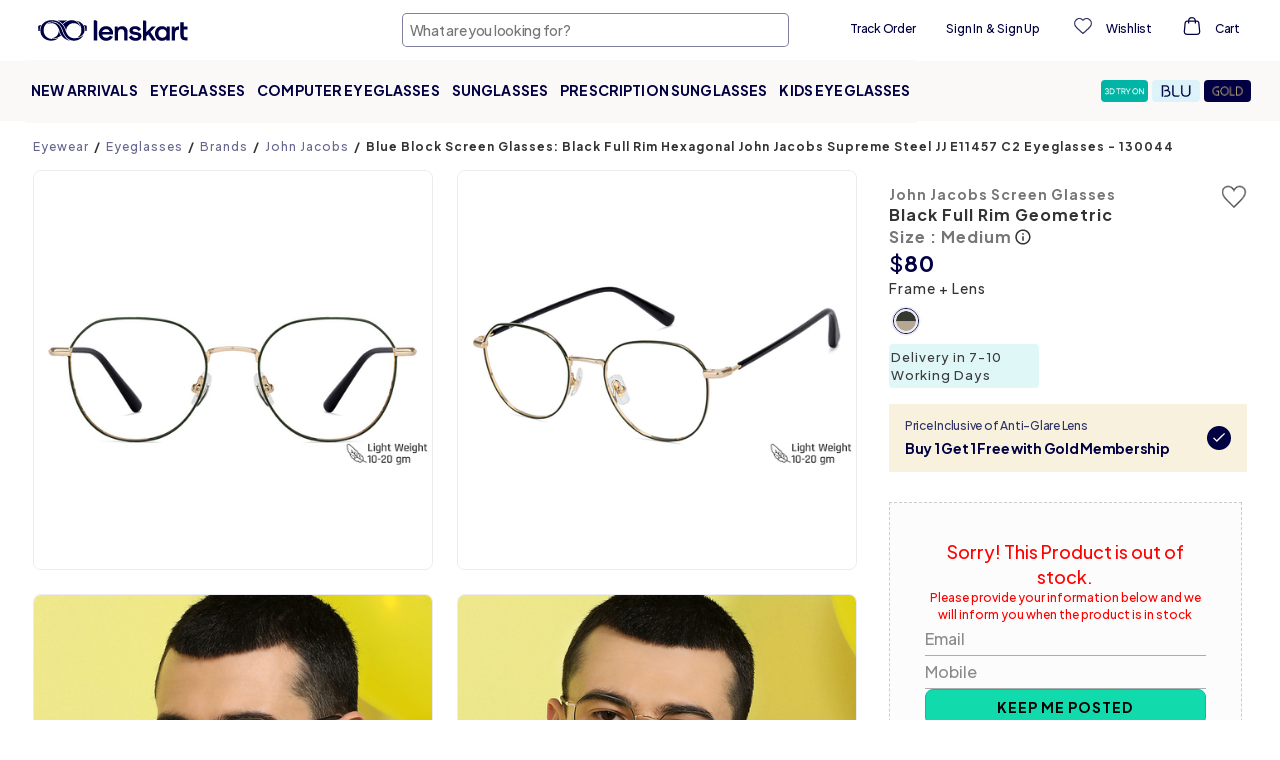

--- FILE ---
content_type: text/html; charset=utf-8
request_url: https://www.lenskart.com/en-us/black-full-rim-hexagon-john-jacobs-jj-supreme-steel-jj-e11457-c2-eyeglasses.html
body_size: 54184
content:
<!DOCTYPE html><html dir="ltr" lang="en-us"><head><meta charSet="utf-8"/><meta property="og:site_name" content="Lenskart.com"/><meta property="og:type" content="website"/><meta property="og:url" content="https://www.lenskart.com"/><meta property="og:title" content="Lenskart.com - Buy Eyeglasses, Sunglasses and Contact Lens Online"/><meta property="og:description" content="Get Buy 1 Get 1 Free with Lenskart Gold Membership. Upto 60% OFF on first order. Order now!"/><meta name="twitter:card" content="app"/><meta name="twitter:site" content="@Lenskart_com"/><meta name="twitter:description" content="Get Buy 1 Get 1 Free with Lenskart Gold Membership. Upto 60% OFF on first order. Order now!"/><meta name="twitter:app:url:iphone" content="https://www.lenskart.com/en-us/black-full-rim-hexagon-john-jacobs-jj-supreme-steel-jj-e11457-c2-eyeglasses.html"/><meta name="twitter:app:url:ipad" content="https://www.lenskart.com/en-us/black-full-rim-hexagon-john-jacobs-jj-supreme-steel-jj-e11457-c2-eyeglasses.html"/><meta name="twitter:app:url:googleplay" content="https://www.lenskart.com/en-us/black-full-rim-hexagon-john-jacobs-jj-supreme-steel-jj-e11457-c2-eyeglasses.html"/><meta name="viewport" content="width=device-width, initial-scale=1.0, minimum-scale=1.0, viewport-fit=cover, minimal-ui, user-scalable=yes"/><link rel="alternate" href="https://www.lenskart.com/en-us/black-full-rim-hexagon-john-jacobs-jj-supreme-steel-jj-e11457-c2-eyeglasses.html" hrefLang="en-us"/><link rel="canonical" href="https://www.lenskart.com/en-us/black-full-rim-hexagon-john-jacobs-jj-supreme-steel-jj-e11457-c2-eyeglasses.html"/><title>Buy Blue Block Screen Glasses: Black Full Rim Hexagonal John Jacobs Supreme Steel JJ E11457 C2 Eyeglasses at Lenskart.</title><meta name="description" content="Trendy Blue Block Screen Glasses: Black Full Rim Hexagonal John Jacobs Supreme Steel JJ E11457 C2 Eyeglasses at Lenskart."/><meta property="og:image" content="https://static5.lenskart.com/media/catalog/product/pro/1/thumbnail/480x480/9df78eab33525d08d6e5fb8d27136e95//j/o/john-jacobs-jj-e11457-c2-eyeglasses_g_7932_3.jpg"/><meta name="twitter:image" content="https://static5.lenskart.com/media/catalog/product/pro/1/thumbnail/480x480/9df78eab33525d08d6e5fb8d27136e95//j/o/john-jacobs-jj-e11457-c2-eyeglasses_g_7932_3.jpg"/><script type="application/ld+json">{"__html":"{\"@context\":\"https://schema.org/\",\"@type\":\"Product\",\"name\":\"John Jacobs Screen Glasses JJ E11457\",\"image\":[\"https://static5.lenskart.com/media/catalog/product/pro/1/thumbnail/480x480/9df78eab33525d08d6e5fb8d27136e95//j/o/john-jacobs-jj-e11457-c2-eyeglasses_g_7932_3.jpg\",\"https://static5.lenskart.com/media/catalog/product/pro/1/thumbnail/480x480/9df78eab33525d08d6e5fb8d27136e95//j/o/john-jacobs-jj-e11457-c2-eyeglasses_g_7934_3.jpg\",\"https://static5.lenskart.com/media/catalog/product/pro/1/thumbnail/480x480/9df78eab33525d08d6e5fb8d27136e95//j/o/john-jacobs-jj-e11457-c2-eyeglasses_7i5a4242_21.jpg\",\"https://static5.lenskart.com/media/catalog/product/pro/1/thumbnail/480x480/9df78eab33525d08d6e5fb8d27136e95//j/o/john-jacobs-jj-e11457-c2-eyeglasses_7i5a4242_1.jpg\",\"https://static5.lenskart.com/media/catalog/product/pro/1/thumbnail/480x480/9df78eab33525d08d6e5fb8d27136e95//j/o/john-jacobs-jj-e11457-c2-eyeglasses_7i5a4242_2.jpg\",\"https://static5.lenskart.com/media/catalog/product/pro/1/thumbnail/480x480/9df78eab33525d08d6e5fb8d27136e95//j/o/john-jacobs-jj-e11457-c2-eyeglasses_7i5a4242_12.jpg\",\"https://static5.lenskart.com/media/catalog/product/pro/1/thumbnail/480x480/9df78eab33525d08d6e5fb8d27136e95//j/o/john-jacobs-jj-e11457-c2-eyeglasses_7i5a6025_lk_n1.jpg\",\"https://static5.lenskart.com/media/catalog/product/pro/1/thumbnail/480x480/9df78eab33525d08d6e5fb8d27136e95//j/o/john-jacobs-jj-e11457-c2-eyeglasses_7i5a6025_lk_n_1.jpg\",\"https://static5.lenskart.com/media/catalog/product/pro/1/thumbnail/480x480/9df78eab33525d08d6e5fb8d27136e95//j/o/john-jacobs-jj-e11457-c2-eyeglasses_7i5a6019lk1.jpg\",\"https://static5.lenskart.com/media/catalog/product/pro/1/thumbnail/480x480/9df78eab33525d08d6e5fb8d27136e95//j/o/john-jacobs-jj-e11457-c2-eyeglasses_7i5a6019lk_1_1.jpg\",\"https://static5.lenskart.com/media/catalog/product/pro/1/thumbnail/480x480/9df78eab33525d08d6e5fb8d27136e95//j/o/john-jacobs-jj-e11457-c2-eyeglasses_g_7935.jpg\",\"https://static5.lenskart.com/media/catalog/product/pro/1/thumbnail/480x480/9df78eab33525d08d6e5fb8d27136e95//j/o/john-jacobs-jj-e11457-c2-eyeglasses_g_7936.jpg\",\"https://static5.lenskart.com/media/catalog/product/pro/1/thumbnail/480x480/9df78eab33525d08d6e5fb8d27136e95//j/o/john-jacobs-jj-e11457-c2-eyeglasses_g_7937.jpg\",\"https://static5.lenskart.com/media/catalog/product/pro/1/thumbnail/480x480/9df78eab33525d08d6e5fb8d27136e95//j/o/john-jacobs-jj-e11457-c2-eyeglasses_g_7938.jpg\",\"https://static5.lenskart.com/media/catalog/product/pro/1/thumbnail/480x480/9df78eab33525d08d6e5fb8d27136e95//j/o/john-jacobs-jj-e11457-c2-eyeglasses_g_7939.jpg\",\"https://static5.lenskart.com/media/catalog/product/pro/1/thumbnail/480x480/9df78eab33525d08d6e5fb8d27136e95//j/o/john-jacobs-jj-e11457-c2-eyeglasses_g_7941.jpg\",\"https://static5.lenskart.com/media/catalog/product/pro/1/thumbnail/480x480/9df78eab33525d08d6e5fb8d27136e95//j/o/john-jacobs-jj-e11457-c2-eyeglasses_JJ_Eye_Case_1.jpg\",\"https://static5.lenskart.com/media/catalog/product/pro/1/thumbnail/480x480/9df78eab33525d08d6e5fb8d27136e95//j/o/john-jacobs-jj-e11457-c2-eyeglasses_g_7934_Image_PLA_3.jpg\"],\"description\":\"Trendy Blue Block Screen Glasses: Black Full Rim Hexagonal John Jacobs Supreme Steel JJ E11457 C2 Eyeglasses at Lenskart.\",\"color\":\"Black\",\"size\":\"Medium\",\"material\":\"Stainless Steel\",\"mpn\":\"130044\",\"sku\":\"eye:john-jacobs-jj-e11457-c2-eyeglasses\",\"brand\":{\"@type\":\"Brand\",\"name\":\"John Jacobs Screen Glasses\"},\"model\":\"JJ E11457\",\"itemCondition\":\"https://schema.org/NewCondition\",\"offers\":{\"@type\":\"Offer\",\"priceCurrency\":\"USD\",\"price\":\"80\",\"itemCondition\":\"https://schema.org/NewCondition\",\"availability\":\"https://schema.org/OutOfStock\",\"url\":\"https://www.lenskart.com/en-us/black-full-rim-hexagon-john-jacobs-jj-supreme-steel-jj-e11457-c2-eyeglasses.html\"},\"aggregateRating\":{\"@type\":\"AggregateRating\",\"ratingValue\":\"4.4\",\"reviewCount\":10,\"bestRating\":5,\"worstRating\":1},\"review\":[{\"@type\":\"Review\",\"author\":{\"@type\":\"Person\",\"name\":\"Atul K.\"},\"datePublished\":\"2026-01-12\",\"reviewBody\":\"Good product\",\"reviewRating\":{\"@type\":\"Rating\",\"ratingValue\":5}},{\"@type\":\"Review\",\"author\":{\"@type\":\"Person\",\"name\":\"Bhawana P.\"},\"datePublished\":\"2026-01-11\",\"reviewBody\":\"hzmzhhzm\",\"reviewRating\":{\"@type\":\"Rating\",\"ratingValue\":5}},{\"@type\":\"Review\",\"author\":{\"@type\":\"Person\",\"name\":\"S H.\"},\"datePublished\":\"2026-01-09\",\"reviewBody\":\"Thanks a lot\",\"reviewRating\":{\"@type\":\"Rating\",\"ratingValue\":5}},{\"@type\":\"Review\",\"author\":{\"@type\":\"Person\",\"name\":\"Nageshwari N.\"},\"datePublished\":\"2026-01-09\",\"reviewBody\":\"Comfort to wear , vision is so clear\",\"reviewRating\":{\"@type\":\"Rating\",\"ratingValue\":5}},{\"@type\":\"Review\",\"author\":{\"@type\":\"Person\",\"name\":\"AJAY S.\"},\"datePublished\":\"2026-01-09\",\"reviewBody\":\"Loved the frame\",\"reviewRating\":{\"@type\":\"Rating\",\"ratingValue\":5}},{\"@type\":\"Review\",\"author\":{\"@type\":\"Person\",\"name\":\"Sakshi S.\"},\"datePublished\":\"2026-01-06\",\"reviewBody\":\"it is light weight and look premium\",\"reviewRating\":{\"@type\":\"Rating\",\"ratingValue\":5}},{\"@type\":\"Review\",\"author\":{\"@type\":\"Person\",\"name\":\"Navin n.\"},\"datePublished\":\"2026-01-05\",\"reviewBody\":\"nice glasses\",\"reviewRating\":{\"@type\":\"Rating\",\"ratingValue\":5}},{\"@type\":\"Review\",\"author\":{\"@type\":\"Person\",\"name\":\"Rahul G.\"},\"datePublished\":\"2026-01-04\",\"reviewBody\":\"good ff\",\"reviewRating\":{\"@type\":\"Rating\",\"ratingValue\":5}},{\"@type\":\"Review\",\"author\":{\"@type\":\"Person\",\"name\":\"Kartik P.\"},\"datePublished\":\"2025-12-31\",\"reviewBody\":\"thanks for the fast delivery\",\"reviewRating\":{\"@type\":\"Rating\",\"ratingValue\":5}},{\"@type\":\"Review\",\"author\":{\"@type\":\"Person\",\"name\":\"Devansh S.\"},\"datePublished\":\"2025-12-29\",\"reviewBody\":\"good. .\",\"reviewRating\":{\"@type\":\"Rating\",\"ratingValue\":5}}]}"}</script><script type="application/ld+json">{"@context":"https://schema.org","@type":"BreadcrumbList","itemListElement":[{"@type":"ListItem","position":1,"item":{"@id":"https://lenskart.com/en-us","name":"Eyewear"}},{"@type":"ListItem","position":2,"item":{"@id":"https://lenskart.com/en-us/eyeglasses.html","name":"Eyeglasses"}},{"@type":"ListItem","position":3,"item":{"@id":"https://lenskart.com/en-us/eyeglasses/brands.html","name":"Brands"}},{"@type":"ListItem","position":4,"item":{"@id":"https://lenskart.com/en-us/eyeglasses/brands/john-jacobs-eyeglasses.html","name":"John Jacobs"}},null]}</script><meta name="next-head-count" content="21"/><meta charSet="UTF-8"/><meta http-equiv="X-UA-Compatible" content="IE=edge"/><meta name="viewport" content="width=device-width, initial-scale=1.0, minimum-scale=1.0, viewport-fit=cover, user-scalable=yes"/><link rel="manifest" href="/manifest.json"/><meta name="mobile-web-app-capable" content="yes"/><meta name="apple-mobile-web-app-capable" content="yes"/><meta name="apple-mobile-web-app-status-bar-style" content="default"/><meta name="apple-mobile-web-app-title" content="Lenskart Lite"/><link rel="icon" href="/favicon.ico"/><link rel="shortcut icon" href="/favicon.ico"/><link rel="apple-touch-icon" sizes="144x144" href="https://static1.lenskart.com/media/desktop/img/Sep23/13-Sep/lenskart-logo-new-144x144.png"/><link rel="preconnect" href="https://static-web-prod.lenskart.com"/><link rel="preconnect" href="https://static1.lenskart.com"/><link rel="preconnect" href="https://static5.lenskart.com"/><link rel="dns-prefetch" href="//static1.lenskart.com"/><link rel="dns-prefetch" href="//static5.lenskart.com"/><link rel="preconnect" href="https://www.googletagmanager.com"/><link rel="dns-prefetch" href="//connect.facebook.net"/><link rel="dns-prefetch" href="//maps.googleapis.com"/><meta name="google-site-verification" content="73V_LVwPRn8eEkQuxozPXCYU6-ra4o8d2Vazf-yHaT0"/><link rel="preload" href="https://static-web-prod.lenskart.com/EN-US/desktop/20251111124240-612197/_next/static/media/636a5ac981f94f8b-s.p.woff2" as="font" type="font/woff2" crossorigin="anonymous" data-next-font="size-adjust"/><link rel="preload" href="https://static-web-prod.lenskart.com/EN-US/desktop/20251111124240-612197/_next/static/css/db14c5971cf7b9d2.css" as="style"/><link rel="stylesheet" href="https://static-web-prod.lenskart.com/EN-US/desktop/20251111124240-612197/_next/static/css/db14c5971cf7b9d2.css" data-n-g=""/><link rel="preload" href="https://static-web-prod.lenskart.com/EN-US/desktop/20251111124240-612197/_next/static/css/b2e0677433d7cc73.css" as="style"/><link rel="stylesheet" href="https://static-web-prod.lenskart.com/EN-US/desktop/20251111124240-612197/_next/static/css/b2e0677433d7cc73.css" data-n-p=""/><noscript data-n-css=""></noscript><script defer="" nomodule="" src="https://static-web-prod.lenskart.com/EN-US/desktop/20251111124240-612197/_next/static/chunks/polyfills-42372ed130431b0a.js"></script><script defer="" src="https://static-web-prod.lenskart.com/EN-US/desktop/20251111124240-612197/_next/static/chunks/CommonLoader.7179bbe90890caa6.js"></script><script defer="" src="https://static-web-prod.lenskart.com/EN-US/desktop/20251111124240-612197/_next/static/chunks/70277-277b43b05d4022c4.js"></script><script defer="" src="https://static-web-prod.lenskart.com/EN-US/desktop/20251111124240-612197/_next/static/chunks/V1/Header.cbb0c035eeb0801d.js"></script><script defer="" src="https://static-web-prod.lenskart.com/EN-US/desktop/20251111124240-612197/_next/static/chunks/ProductDetail.2410913fde8670c4.js"></script><script defer="" src="https://static-web-prod.lenskart.com/EN-US/desktop/20251111124240-612197/_next/static/chunks/ea88be26-65b24ed3a7f9e323.js"></script><script defer="" src="https://static-web-prod.lenskart.com/EN-US/desktop/20251111124240-612197/_next/static/chunks/25675-1e91d8e5ee701c82.js"></script><script defer="" src="https://static-web-prod.lenskart.com/EN-US/desktop/20251111124240-612197/_next/static/chunks/69260-90a00bfc8c9b4f01.js"></script><script defer="" src="https://static-web-prod.lenskart.com/EN-US/desktop/20251111124240-612197/_next/static/chunks/30779-ffc68ffd1a294acf.js"></script><script defer="" src="https://static-web-prod.lenskart.com/EN-US/desktop/20251111124240-612197/_next/static/chunks/57814-3031b957297f2e9e.js"></script><script defer="" src="https://static-web-prod.lenskart.com/EN-US/desktop/20251111124240-612197/_next/static/chunks/87044-a9475d6e2d639a4a.js"></script><script defer="" src="https://static-web-prod.lenskart.com/EN-US/desktop/20251111124240-612197/_next/static/chunks/80271-2e5cbd22fac18f6d.js"></script><script defer="" src="https://static-web-prod.lenskart.com/EN-US/desktop/20251111124240-612197/_next/static/chunks/63667-eb45fd215d16d7f2.js"></script><script defer="" src="https://static-web-prod.lenskart.com/EN-US/desktop/20251111124240-612197/_next/static/chunks/68394-bdedadb8e145503e.js"></script><script defer="" src="https://static-web-prod.lenskart.com/EN-US/desktop/20251111124240-612197/_next/static/chunks/12477.8846824ccf88016e.js"></script><script src="https://static-web-prod.lenskart.com/EN-US/desktop/20251111124240-612197/_next/static/chunks/webpack-4071504b48f6f39c.js" defer=""></script><script src="https://static-web-prod.lenskart.com/EN-US/desktop/20251111124240-612197/_next/static/chunks/framework-ea624fa794affdb6.js" defer=""></script><script src="https://static-web-prod.lenskart.com/EN-US/desktop/20251111124240-612197/_next/static/chunks/main-db738decac0a98b0.js" defer=""></script><script src="https://static-web-prod.lenskart.com/EN-US/desktop/20251111124240-612197/_next/static/chunks/pages/_app-f5278eedeb10d982.js" defer=""></script><script src="https://static-web-prod.lenskart.com/EN-US/desktop/20251111124240-612197/_next/static/chunks/84292-3bf5fd9ea59e6c85.js" defer=""></script><script src="https://static-web-prod.lenskart.com/EN-US/desktop/20251111124240-612197/_next/static/chunks/46066-c61b513ca56f52f7.js" defer=""></script><script src="https://static-web-prod.lenskart.com/EN-US/desktop/20251111124240-612197/_next/static/chunks/81354-d4b5fa0744188248.js" defer=""></script><script src="https://static-web-prod.lenskart.com/EN-US/desktop/20251111124240-612197/_next/static/chunks/18412-d030d63b3278a911.js" defer=""></script><script src="https://static-web-prod.lenskart.com/EN-US/desktop/20251111124240-612197/_next/static/chunks/6830-ad1e0b6a5abfde34.js" defer=""></script><script src="https://static-web-prod.lenskart.com/EN-US/desktop/20251111124240-612197/_next/static/chunks/67011-844b40f7ef565fdf.js" defer=""></script><script src="https://static-web-prod.lenskart.com/EN-US/desktop/20251111124240-612197/_next/static/chunks/Gallery-8b4e690398f67674.js" defer=""></script><script src="https://static-web-prod.lenskart.com/EN-US/desktop/20251111124240-612197/_next/static/chunks/97738-512b2e485396f0f4.js" defer=""></script><script src="https://static-web-prod.lenskart.com/EN-US/desktop/20251111124240-612197/_next/static/chunks/pages/%5B...redisId%5D-bbc5f57c4a1afc02.js" defer=""></script><script src="https://static-web-prod.lenskart.com/EN-US/desktop/20251111124240-612197/_next/static/20251111124240_612197_desktop/_buildManifest.js" defer=""></script><script src="https://static-web-prod.lenskart.com/EN-US/desktop/20251111124240-612197/_next/static/20251111124240_612197_desktop/_ssgManifest.js" defer=""></script><style data-styled="" data-styled-version="5.3.9">.Hwmbi{position:fixed;inset:0;width:100%;height:100%;background-color:rgba(255,255,255,0.5);z-index:1000000;-webkit-transition:opacity 0.3s ease;transition:opacity 0.3s ease;opacity:0;-webkit-transform:scale(0);-ms-transform:scale(0);transform:scale(0);}/*!sc*/
data-styled.g45[id="sc-57373ebf-44"]{content:"Hwmbi,"}/*!sc*/
:root{--red:red;--text:#333368;--topaz:#18cfa8;--dark-blue-100:#000042;--dark-blue-75:#66668e;--dark-blue-50:#737397;--dark-blue-10:#9999b3;--light-purple-10:#CECEDF;--irish-blue:#00bac6;--vivid-green-100:#11DAAC;--blashish-gray:#329c92;--whitish-blue:#ccccd9;--blackish-gray-1:#1f1f21;--blackish-yellow:#493e2d;--blackish-blue:#473e5c;--blackish-blue-1:#222224;--whitish-gray-25:#f4f4f4;--whitish-gray-15:#eaeaea;--whitish-gray-10:#8a8888;--whitish-gray:#999999;--neutrals-grey:#f2f2ff;--dark-gray:#333;--light-gray-25:#606060;--light-gray:#EEE;--vivid-green-50:#9FE7D2;--vivid-green-25:#DAF7ED;--see-green-100:#B9F7E6;--see-green-50:#E2FAF2;--see-green-25:#F0FCF8;--acetate-green-100:#D5F0C2;--acetate-green-50:#E3F7DE;--acetate-green-25:#F3FBEF;--tortoiseshell-100:#FFC223;--tortoiseshell-50:#FFE092;--tortoiseshell-25:#FFEFCE;--tortoiseshell-10:#FFF3D9;--terracotta-100:#FF5E48;--terracotta-50:#FFA499;--terracotta-25:#FFD5D2;--warm-grey-100:#F3E9E2;--warm-grey-50:#F7F2ED;--warm-grey-25:#FBF9F7;--serene-gray:#acacac;--light-grey:#d5d5d5;--whitish-grey:#ccc;--dark-grey:#8b8b8b;--darker-grey:#5a5a5a;--bright-yellow:#fff092;--brownish-yellow:#7B5C0A;--gold:#b59a50;--gold-100:#E0C67C;--gold-50:#EFE2BD;--gold-25:#F7F1DE;--gold-10:#FFF8D9;--gray:#666666;--blackish-gray:#414b56;--light-black:#333;--black:#000000;--white:#FFFFFF;--ghost-white:#F5F5FF;--border:#EBEBF0;--turquoise:#00bac6;--wishlist:#e53935;--purple-haze:#e2e2ee;--light-purple:#A2A2B8;--error:#ec3331;--error-border:#ebccd1;--error-background:#f2dede;--neutrals-light-grey:#FAFAFE;--red-red-d-1:#DD3E30;--yellow-yellow-d-2:#997415;--white-smoke:#F8F8F8;--primary-primary:#000042;--primary-primary-main:#000042;--primary-primary-l-1:#333368;--primary-primary-l-2:#666691;--primary-primary-l-3:#9999b3;--primary-primary-l-4:#CCCCDB;--primary-primary-l-5:#E6E6EE;--primary-primary-l-6:#F0F0F6;--secondary-secondary-main:#11DAAC;--secondary-secondary-d-1:#0EAE8A;--secondary-secondary-d-2:#0A8367;--secondary-secondary-d-3:#075745;--secondary-secondary-l-1:#8CF2DB;--secondary-secondary-l-2:#C8F8EC;--secondary-secondary-l-3:#F3FFFB;--gold-gold-main:ebc461;--gold-main:#E0C67C;--gold-d-1:#CCB676;--gold-d-2:#AD9B66;--gold-l-1:#EFE2BD;--gold-l-2:#F7F1DE;--gold-l-3:#FBF8EF;--beige-main:#F3E9E2;--beige-l-1:#F7F2ED;--beige-l-2:#FBF9F7;--green-main:#D5F0C2;--green-d-1:#B0E38C;--green-d-2:#69BC2E;--green-d-3:#519324;--green-d-4:#366218;--green-l-1:#E3F7DE;--green-l-2:#F3FBEF;--green-l-3:#F9FFF6;--ocean-blue-main:#7FE1EE;--ocean-blue-l-1:#BFF6F2;--ocean-blue-l-2:#E0FFFD;--ocean-blue-l-3:#F0FFFE;--sea-green-main:#B9F7E6;--sea-green-l-1:#E2FAF2;--sea-green-l-2:#F0FCF8;--red-main:#FF5E48;--red-d-1:#CC4B3A;--red-d-2:#99382B;--red-l-1:#FFA499;--red-l-2:#FFD5D2;--red-l-3:#FFEFED;--yellow-main:#FFC223;--yellow-d-1:#CC9B1C;--yellow-d-2:#997415;--yellow-l-1:#FFE092;--yellow-l-2:#FFEFCE;--yellow-l-3:#FFFAF0;--indigo-main:#2261D1;--transparent:transparent;--inherit:inherit;--placeholder:#00004252;--backdrop:rgba(33,33,33,0.75);--border-radius-xxxs:4px;--border-radius-xxs:8px;--border-radius-xs:12px;--border-radius-sm:24px;--border-radius-md:32px;--border-radius-lg:40px;--border-radius-xl:60px;--border-radius-xxl:100px;--grid-space-desktop:20px;--page-margin-desktop:120px;--grid-space-mobile:12px;--page-margin-mobile:12px;--spacing-sm:8.1px;--spacing-md:16.2px;--spacing-lg:24.3px;--spacing-xl:48.6px;--font-serif:'serif';--font-plus-jakarta-sans:'__Plus_Jakarta_Sans_14dd6c','__Plus_Jakarta_Sans_Fallback_14dd6c';--font-plus-jakarta-sans-medium:'__Plus_Jakarta_Sans_14dd6c','__Plus_Jakarta_Sans_Fallback_14dd6c';--font-plus-jakarta-sans-bold:'__Plus_Jakarta_Sans_14dd6c','__Plus_Jakarta_Sans_Fallback_14dd6c';--font-plus-jakarta-sans-extrabold:'__Plus_Jakarta_Sans_14dd6c','__Plus_Jakarta_Sans_Fallback_14dd6c';--fs-52:52px;--fs-48:48px;--fs-40:40px;--fs-32:32px;--fs-30:30px;--fs-28:28px;--fs-26:26px;--fs-24:24px;--fs-22:22px;--fs-20:20px;--fs-18:18px;--fs-16:16px;--fs-15:15px;--fs-14:14px;--fs-13:13px;--fs-12:12px;--fs-10:10px;--fs-9:9px;--fs-6:6px;--pd-150:150px;--pd-110:110px;--pd-70:70px;--pd-64:64px;--pd-50:50px;--pd-48:48px;--pd-40:40px;--pd-32:32px;--pd-30:30px;--pd-25:25px;--pd-28:28px;--pd-24:24px;--pd-20:20px;--pd-18:18px;--pd-16:16px;--pd-15:15px;--pd-14:14px;--pd-13:13px;--pd-12:12px;--pd-10:10px;--pd-8:8px;--pd-6:6px;--pd-5:5px;--pd-4:4px;--mr-12:12px;--fw-light:300;--fw-regular:400;--fw-medium:500;--fw-semi-bold:600;--fw-bold:700;--uppercase:uppercase;--lowercase:lowercase;--capitalize:capitalize;--space-between:space-between;--space-evenly:space-evenly;--space-around:space-around;--lightest-opacity:0.2;--lighter-opacity:0.5;--moderate-opacity:0.8;--default-opacity:1;--ultra-light-shadow:rgba(0,0,0,0.08);--light-shadow:rgba(0,0,0,0.3);--medium-shadow:#888;--pointer:pointer;--success:#90ee8f;--neutrals-white:#fff;--brave-orange:#f1691d;--orange:#cc4b3a;--eye-orange:#FFEFED;--grey-border:#d7ddf9;--font-plus-jakarta:'__Plus_Jakarta_Sans_14dd6c','__Plus_Jakarta_Sans_Fallback_14dd6c';}/*!sc*/
html{box-sizing:border-box;width:100%;font-synthesis:none;}/*!sc*/
.text-topaz{color:#1cbbb4;}/*!sc*/
body{box-sizing:border-box;margin:0;padding:0;font-family:var(--font-plus-jakarta),sans-serif;font-size:13px;line-height:1.42857;color:#333;background-color:#fff;-webkit-text-size-adjust:100%;-ms-text-size-adjust:none;-webkit-font-smoothing:antialiased;-moz-osx-font-smoothing:grayscale;-webkit-overflow-scrolling:touch;}/*!sc*/
body svg{pointer-events:auto !important;}/*!sc*/
body .cui-tooltip-placement-top{z-index:9999999 !important;}/*!sc*/
*,::before,::after{box-sizing:border-box;margin:0;padding:0;}/*!sc*/
#nprogress .bar{background:#333368 !important;}/*!sc*/
a{display:inline-block;-webkit-text-decoration:none;text-decoration:none;-webkit-text-decoration-skip-ink:auto;text-decoration-skip-ink:auto;color:inherit;-webkit-transition:var(--transition);transition:var(--transition);}/*!sc*/
#maincontainerdesk a{display:inherit;}/*!sc*/
#maincontainerdesk img{vertical-align:middle;}/*!sc*/
h1,h2,h3,h4,h5,h6{margin-top:0;margin-bottom:0;}/*!sc*/
.visibility-hidden{display:none;}/*!sc*/
.accessibility-hidden{position:absolute;width:1px;height:1px;margin:-1px;padding:0;overflow:hidden;-webkit-clip:rect(0,0,0,0);clip:rect(0,0,0,0);border:0;white-space:nowrap;}/*!sc*/
main{margin:0 auto;min-width:1024px;max-width:1920px;margin-left:auto;margin-right:auto;display:-webkit-box;display:-webkit-flex;display:-ms-flexbox;display:flex;-webkit-flex-direction:column;-ms-flex-direction:column;flex-direction:column;}/*!sc*/
@media screen and (max-width:1000px){main{min-width:300px;max-width:1000px;}}/*!sc*/
.custom-seo-footer a{color:#fff;font-weight:bold;-webkit-text-decoration:underline;text-decoration:underline;-webkit-text-decoration-line:underline;text-decoration-line:underline;}/*!sc*/
.custom-seo-footer .container{padding:16px;font-family:var(--font-plus-jakarta-sans);display:-webkit-box;display:-webkit-flex;display:-ms-flexbox;display:flex;-webkit-flex-direction:column;-ms-flex-direction:column;flex-direction:column;gap:16px;color:#fff;background-color:var(--primary-primary-main);}/*!sc*/
.custom-seo-footer .widget-header-title{font-size:18px;line-height:24px;font-weight:800;}/*!sc*/
.custom-seo-footer .widget-header-body{font-size:16px;line-height:24px;font-weight:500;}/*!sc*/
.custom-seo-footer .show-hide-button{background:none;border:none;padding:0px;cursor:pointer;outline:inherit;font-family:var(--font-plus-jakarta-sans);font-size:12px;line-height:16px;font-weight:700;color:inherit;-webkit-text-decoration:underline;text-decoration:underline;text-underline-position:under;-webkit-text-decoration-skip-ink:none;text-decoration-skip-ink:none;}/*!sc*/
.custom-seo-footer .show-hide-content{font-size:12px;line-height:16px;font-weight:500;}/*!sc*/
.custom-seo-footer details > summary{list-style:none;}/*!sc*/
.custom-seo-footer details > summary::-webkit-details-marker{display:none;}/*!sc*/
.custom-seo-footer details > p:first-of-type{padding-top:16px;}/*!sc*/
.custom-seo-footer .footer-list{list-style:none;padding:16px 0px;}/*!sc*/
.custom-seo-footer .footer-list-item{position:relative;border-bottom:1px solid #fff;padding:16px 0px;}/*!sc*/
.custom-seo-footer .footer-list-item:first-child{padding-top:0;}/*!sc*/
.custom-seo-footer .footer-list-item details > summary::before{content:"+";position:absolute;right:0;}/*!sc*/
.custom-seo-footer .footer-list-item details[open] > summary::before{content:"-";position:absolute;right:0;}/*!sc*/
.custom-seo-footer .list-show-hide-button{all:unset;display:-webkit-box;display:-webkit-flex;display:-ms-flexbox;display:flex;-webkit-box-pack:justify;-webkit-box-pack:justify;-webkit-justify-content:space-between;-ms-flex-pack:justify;justify-content:space-between;width:100%;-webkit-box-align:center;-webkit-align-items:center;-webkit-box-align:center;-ms-flex-align:center;align-items:center;-webkit-tap-highlight-color:transparent;}/*!sc*/
.custom-seo-footer .list-show-hide-button > h4{font-family:var(--font-plus-jakarta-sans);font-size:14px;line-height:20px;font-weight:700;color:inherit;}/*!sc*/
.custom-seo-footer .list-show-hide-content{font-size:12px;line-height:16px;font-weight:500;font-family:var(--font-plus-jakarta-sans);color:inherit;}/*!sc*/
.ReactVirtualized__Grid__innerScrollContainer{display:-webkit-box;display:-webkit-flex;display:-ms-flexbox;display:flex;-webkit-flex-direction:column;-ms-flex-direction:column;flex-direction:column;overflow-y:scroll !important;overflow-x:hidden !important;-ms-overflow-style:none;-webkit-scrollbar-width:none;-moz-scrollbar-width:none;-ms-scrollbar-width:none;scrollbar-width:none;-webkit-scroll-snap-type:y mandatory;-moz-scroll-snap-type:y mandatory;-ms-scroll-snap-type:y mandatory;scroll-snap-type:y mandatory;-webkit-overflow-scrolling:touch;padding:0.05px;height:100% !important;max-height:none !important;}/*!sc*/
.ReactVirtualized__Grid__innerScrollContainer::-webkit-scrollbar{display:none;gap:16px;}/*!sc*/
data-styled.g46[id="sc-global-hUUanQ1"]{content:"sc-global-hUUanQ1,"}/*!sc*/
.search-page{font-family:var(--font-plus-jakarta-sans-medium);font-weight:500;background-color:#f2f2fd;color:#000042;height:100vh;z-index:9999;position:relative;}/*!sc*/
.aa-input-search-box{padding:0.5rem 1rem;position:fixed;top:0;width:100%;height:100%;background-color:white;z-index:9999;}/*!sc*/
.aa-Panel{left:0px !important;right:0px !important;top:0px !important;position:fixed;font-family:var(--font-plus-jakarta-sans-medium);font-weight:500;margin-top:60px;border:none;color:#000042;background-color:#f2f2fd;overflow:hidden;height:100vh;z-index:9999;}/*!sc*/
.aa-seperator{background-color:#f2f2fd;padding:8px;width:100vw;margin:-8px 0px 12px -16px;}/*!sc*/
.aa-input-back-icon{position:absolute;top:12px;left:22px;padding:4px;}/*!sc*/
.aa-input-camera-icon{position:absolute;top:18px;right:28px;padding:4px;}/*!sc*/
.aa-item-seperator{margin-left:46px;border-bottom:1px solid #e6e6ec;width:100%;}/*!sc*/
.aa-ItemLink-recent,.aa-ItemWrapper{-webkit-align-items:center;-webkit-box-align:center;-ms-flex-align:center;align-items:center;color:inherit;display:grid;grid-gap:4px;gap:4px;grid-auto-flow:column;-webkit-box-pack:justify;-webkit-justify-content:space-between;-ms-flex-pack:justify;justify-content:space-between;width:100%;}/*!sc*/
.aa-ItemLink-recent{color:inherit;-webkit-text-decoration:none;text-decoration:none;padding-bottom:12px;left:55px;}/*!sc*/
.aa-ItemLink-recent .aa-ItemIcon.aa-ItemIcon--noBorder,.aa-ItemActions{display:none;}/*!sc*/
.aa-ItemLink-recent .aa-ItemContent{position:absolute;left:48px;}/*!sc*/
.aa-Item-Icon{margin:0px 10px;-webkit-transform:translateY(3px);-ms-transform:translateY(3px);transform:translateY(3px);}/*!sc*/
.aa-fill-up-icon{margin-right:24px;}/*!sc*/
.aa-Autocomplete,.aa-Panel{top:0px;left:0px;right:0px;width:100%;}/*!sc*/
.aa-Form{box-sizing:border-box;display:-webkit-box;display:-webkit-flex;display:-ms-flexbox;display:flex;-webkit-flex-direction:row;-ms-flex-direction:row;flex-direction:row;-webkit-align-items:center;-webkit-box-align:center;-ms-flex-align:center;align-items:center;padding:8px;gap:8px;height:48px;border:1.25px solid #000042;box-shadow:0px 0px 0px 4px #f0f0f6;border-radius:12px;-webkit-box-pack:justify;-webkit-justify-content:space-between;-ms-flex-pack:justify;justify-content:space-between;}/*!sc*/
.aa-InputWrapperPrefix{-webkit-align-items:center;-webkit-box-align:center;-ms-flex-align:center;align-items:center;display:-webkit-box;display:-webkit-flex;display:-ms-flexbox;display:flex;-webkit-flex-shrink:0;-ms-flex-negative:0;flex-shrink:0;height:44px;-webkit-order:1;-ms-flex-order:1;order:1;}/*!sc*/
.aa-Label svg,.aa-LoadingIndicator svg{display:none;}/*!sc*/
.aa-LoadingIndicator,.aa-SubmitButton{display:none;}/*!sc*/
.aa-InputWrapper{position:relative;width:70%;margin-left:38px;}/*!sc*/
.aa-Input{-webkit-appearance:none;-moz-appearance:none;-webkit-appearance:none;-moz-appearance:none;appearance:none;background:none;border:0;height:44px;padding:0;width:100%;font-size:16px;color:#000042;font-family:inherit;-webkit-user-select:text;-webkit-user-select:text;-moz-user-select:text;-ms-user-select:text;user-select:text;}/*!sc*/
.aa-Input::-moz-placeholder{color:#66668e;opacity:1;}/*!sc*/
.aa-Input::-webkit-input-placeholder{color:#66668e;opacity:1;}/*!sc*/
.aa-Input::-moz-placeholder{color:#66668e;opacity:1;}/*!sc*/
.aa-Input:-ms-input-placeholder{color:#66668e;opacity:1;}/*!sc*/
.aa-Input::placeholder{color:#66668e;opacity:1;}/*!sc*/
.aa-Input:focus{border-color:transparent;box-shadow:none;outline:none;}/*!sc*/
.aa-Input::-webkit-search-cancel-button,.aa-Input::-webkit-search-decoration,.aa-Input::-webkit-search-results-button,.aa-Input::-webkit-search-results-decoration{-webkit-appearance:none;-webkit-appearance:none;-moz-appearance:none;appearance:none;}/*!sc*/
.aa-InputWrapperSuffix{-webkit-align-items:center;-webkit-box-align:center;-ms-flex-align:center;align-items:center;display:-webkit-box;display:-webkit-flex;display:-ms-flexbox;display:flex;height:44px;-webkit-order:4;-ms-flex-order:4;order:4;}/*!sc*/
.aa-ClearButton{-webkit-align-items:center;-webkit-box-align:center;-ms-flex-align:center;align-items:center;background:none;border:0;color:#000042;cursor:pointer;display:-webkit-box;display:-webkit-flex;display:-ms-flexbox;display:flex;height:100%;margin:0;padding:0 8px 0px 16px;}/*!sc*/
.aa-ClearButton:focus,.aa-ClearButton:hover{color:#262627;}/*!sc*/
.aa-ClearButton[hidden]{display:none;}/*!sc*/
.aa-ClearButton svg{stroke-width:1.6;width:20px;}/*!sc*/
.aa-Panel button{-webkit-appearance:none;-moz-appearance:none;-webkit-appearance:none;-moz-appearance:none;appearance:none;background:none;border:0;margin:0;padding:0;}/*!sc*/
.aa-PanelLayout{height:100%;margin:0;overflow-y:auto;padding:0;position:relative;text-align:left;z-index:999;}/*!sc*/
.aa-Panel--scrollable{margin:0;overflow-x:hidden;overflow-y:auto;-webkit-scrollbar-width:thin;-moz-scrollbar-width:thin;-ms-scrollbar-width:thin;scrollbar-width:thin;z-index:999;}/*!sc*/
.aa-Source{margin:0;position:relative;width:100%;padding:4px 0px 0px 16px;background-color:#fff;}/*!sc*/
.aa-Source:first-child{border-bottom:8px solid #f2f2fd;}/*!sc*/
.aa-Source:empty{display:none;}/*!sc*/
.aa-SourceNoResults{height:48px;}/*!sc*/
.aa-List{list-style:none;margin:0;}/*!sc*/
.aa-List li:last-child .aa-item-seperator:last-of-type{border-bottom:none;}/*!sc*/
.aa-List,.aa-SourceHeader{padding:0;position:relative;}/*!sc*/
.aa-SourceHeader{margin:8px 0.5em 8px 0;}/*!sc*/
.aa-SourceHeader:empty{display:none;}/*!sc*/
.aa-SourceHeaderTitle{width:328px;height:12px;font-style:normal;font-weight:500;font-size:11px;line-height:12px;text-transform:uppercase;color:#333368;}/*!sc*/
.aa-Item{-webkit-align-items:center;-webkit-box-align:center;-ms-flex-align:center;align-items:center;border-radius:3px;cursor:pointer;display:grid;min-height:48px;padding:2px 2px 0px 2px;}/*!sc*/
.aa-ItemIcon{-webkit-align-items:center;-webkit-box-align:center;-ms-flex-align:center;align-items:center;background:#fff;border-radius:3px;box-shadow:inset 0 0 0 1px rgba(128,126,163,0.3);color:#474786;display:-webkit-box;display:-webkit-flex;display:-ms-flexbox;display:flex;-webkit-flex-shrink:0;-ms-flex-negative:0;flex-shrink:0;font-size:0.7em;height:28px;-webkit-box-pack:center;-webkit-justify-content:center;-ms-flex-pack:center;justify-content:center;overflow:hidden;stroke-width:1.6;text-align:center;width:28px;}/*!sc*/
.aa-ItemContent{-webkit-align-items:center;-webkit-box-align:center;-ms-flex-align:center;align-items:center;cursor:pointer;line-height:1.32em;overflow:hidden;-webkit-flex:5;-ms-flex:5;flex:5;}/*!sc*/
.aa-ItemContent:empty{display:none;}/*!sc*/
.aa-ItemContent mark{background:none;color:inherit;font-weight:700;font-family:var(--font-plus-jakarta-sans-bold);}/*!sc*/
.aa-ItemContentBody{display:grid;grid-gap:4px;gap:4px;}/*!sc*/
.aa-ItemContentTitle{display:inline-block;max-width:270px;overflow:hidden;padding:1px;text-overflow:ellipsis;white-space:nowrap;font-size:15px;font-weight:500;}/*!sc*/
.aa-ItemLink,.aa-ItemWrapper{-webkit-align-items:center;-webkit-box-align:center;-ms-flex-align:center;align-items:center;color:inherit;display:grid;grid-gap:4px;gap:4px;grid-auto-flow:column;-webkit-box-pack:justify;-webkit-justify-content:space-between;-ms-flex-pack:justify;justify-content:space-between;width:100%;}/*!sc*/
.aa-ItemLink{-webkit-text-decoration:none;text-decoration:none;-webkit-align-items:center;-webkit-box-align:center;-ms-flex-align:center;align-items:center;display:-webkit-box;display:-webkit-flex;display:-ms-flexbox;display:flex;}/*!sc*/
.aa-ItemLink .aa-ItemContent{left:48px;}/*!sc*/
.aa-ItemLink .aa-ItemContent .aa-ItemIcon--noBorder{display:none;}/*!sc*/
.aa-ActiveOnly{visibility:hidden;}/*!sc*/
.aa-DetachedContainer .aa-PanelLayout{bottom:0;box-shadow:none;left:0;margin:0;max-height:none;overflow-y:auto;position:absolute;right:0;top:0;width:100%;}/*!sc*/
.aa-Item-disable{color:#9999b3;pointer-events:none !important;}/*!sc*/
.aa-Item-disable img{opacity:0.3;}/*!sc*/
.aa-Item-enable{color:#000042;pointer-events:auto !important;}/*!sc*/
.aa-Item-overlay{width:100%;height:100%;z-index:9999;color:#9999b3;pointer-events:none !important;}/*!sc*/
.aa-Item-overlay img{opacity:0.3;}/*!sc*/
.aa-List li[aria-selected="true"]{background-color:transparent;color:#000042;}/*!sc*/
.aa-header-submit-icon{position:absolute;top:22px;right:34px;background-color:#f2f2fd;padding:0 10px;}/*!sc*/
.aa-input-submit{background-color:#f2f2fd;pointer-events:none;cursor:not-allowed;border:1px solid #e6e6ec;box-shadow:none;}/*!sc*/
.stickBottom{position:fixed;bottom:0;}/*!sc*/
.text-underline{-webkit-text-decoration:underline;text-decoration:underline;cursor:pointer;color:#000042;font-family:var(--font-plus-jakarta-sans-bold);font-weight:700;}/*!sc*/
h3.discover-title{font-weight:800;}/*!sc*/
@media only screen and (max-width:300px){.aa-ItemContentTitle{max-width:160px;}}/*!sc*/
data-styled.g47[id="sc-global-gRoATF1"]{content:"sc-global-gRoATF1,"}/*!sc*/
.laqJRj{height:118px;}/*!sc*/
data-styled.g99[id="sc-98796a2d-8"]{content:"laqJRj,"}/*!sc*/
.lagHem{border:none;height:1px;-ms-flex-negative:0;-webkit-flex-shrink:0;-ms-flex-negative:0;flex-shrink:0;background-color:rgba(0,0,0,0.12);}/*!sc*/
data-styled.g100[id="sc-98796a2d-9"]{content:"lagHem,"}/*!sc*/
.cpFmZT{position:absolute;left:8px;top:8px;z-index:1000;background:#fff;color:#222;padding:8px 16px;border-radius:6px;box-shadow:0 2px 8px rgba(0,0,0,0.08);font-weight:600;font-size:16px;-webkit-text-decoration:none;text-decoration:none;outline:none;opacity:0;pointer-events:none;-webkit-transition:opacity 0.2s;transition:opacity 0.2s;}/*!sc*/
.cpFmZT:focus{opacity:1;pointer-events:auto;}/*!sc*/
@media (max-width:1024px){.cpFmZT{display:none;}}/*!sc*/
data-styled.g101[id="sc-98796a2d-10"]{content:"cpFmZT,"}/*!sc*/
.hsGpyA{border:none;height:1px;margin:0;-webkit-flex-shrink:0;-ms-flex-negative:0;flex-shrink:0;background-color:#d5d5d5;}/*!sc*/
data-styled.g340[id="sc-82472fd9-0"]{content:"hsGpyA,"}/*!sc*/
.bYaOBb{-webkit-flex-direction:row;-ms-flex-direction:row;flex-direction:row;display:-webkit-box;display:-webkit-flex;display:-ms-flexbox;display:flex;-webkit-align-items:baseline;-webkit-box-align:baseline;-ms-flex-align:baseline;align-items:baseline;gap:var(--spacing-sm);color:#217870;font-weight:var(--fw-regular);font-family:var(--font-plus-jakarta-sans);font-size:var(--fs-22);direction:initial;0px;}/*!sc*/
data-styled.g367[id="sc-7fc9d019-0"]{content:"bYaOBb,"}/*!sc*/
.jHEUFH{font-weight:normal;}/*!sc*/
data-styled.g369[id="sc-7fc9d019-2"]{content:"jHEUFH,"}/*!sc*/
.bqxlwF{color:#000042;font-weight:bold;font-family:var(--font-plus-jakarta-sans-bold);font-size:22px;}/*!sc*/
data-styled.g370[id="sc-7fc9d019-3"]{content:"bqxlwF,"}/*!sc*/
.kFwSnr{display:-webkit-box;display:-webkit-flex;display:-ms-flexbox;display:flex;-webkit-flex-direction:column;-ms-flex-direction:column;flex-direction:column;-webkit-box-pack:center;-webkit-justify-content:center;-ms-flex-pack:center;justify-content:center;-webkit-align-items:center;-webkit-box-align:center;-ms-flex-align:center;align-items:center;gap:2px;color:var(-primary-primary-main);min-width:100%;min-height:35px;padding:var(--pd-8) var(--pd-5);background-color:#11DAAC;border:1px solid var(--turquoise);border-radius:var(--border-radius-xxs);cursor:var(--pointer);font-family:var(--font-plus-jakarta-sans);font-weight:600;margin-right:auto;}/*!sc*/
.kFwSnr + #btn-primary{background:none;color:#00838c;}/*!sc*/
data-styled.g374[id="sc-eb26ad27-1"]{content:"kFwSnr,"}/*!sc*/
.hpRXWW{margin:0;font-size:var(--fs-14);-webkit-letter-spacing:1px;-moz-letter-spacing:1px;-ms-letter-spacing:1px;letter-spacing:1px;font-family:inherit !important;}/*!sc*/
data-styled.g375[id="sc-eb26ad27-2"]{content:"hpRXWW,"}/*!sc*/
.jfKzRW{display:-webkit-box;display:-webkit-flex;display:-ms-flexbox;display:flex;-webkit-flex-direction:row;-ms-flex-direction:row;flex-direction:row;white-space:nowrap;gap:4px;padding:0 4px;-webkit-flex-wrap:wrap;-ms-flex-wrap:wrap;flex-wrap:wrap;}/*!sc*/
data-styled.g377[id="sc-5f82c5d6-0"]{content:"jfKzRW,"}/*!sc*/
.iKvghm{min-height:var(--fs-24);min-width:var(--fs-24);border-radius:50%;display:block;--primary-color:#ffd700;--secondary-color:#ffd700;background:url(https://ds-static.lenskart.com/product_color_bubble_images/130044_bubble.png);background-size:cover;position:relative;pointer-events:auto;cursor:var(--pointer);box-sizing:border-box;border:1.5px solid var(--border);}/*!sc*/
.iKvghm:hover{-webkit-animation:anti-spin 2s infinite linear;animation:anti-spin 2s infinite linear;}/*!sc*/
@-webkit-keyframes anti-spin{100%{-webkit-transform:rotate(-1turn);-ms-transform:rotate(-1turn);transform:rotate(-1turn);}}/*!sc*/
@keyframes anti-spin{100%{-webkit-transform:rotate(-1turn);-ms-transform:rotate(-1turn);transform:rotate(-1turn);}}/*!sc*/
data-styled.g378[id="sc-5f82c5d6-1"]{content:"iKvghm,"}/*!sc*/
.erUNdW{display:block height:max-content;width:-webkit-max-content;width:-moz-max-content;width:max-content;border-radius:50%;box-shadow:0 1px 2px var(--border),0 0 0 1.5px var(--border);border:1px solid var(--primary-primary-main);background-color:var(--transparent);}/*!sc*/
.erUNdW:hover{border-style:solid;-webkit-animation:spin 2s infinite linear;animation:spin 2s infinite linear;}/*!sc*/
@-webkit-keyframes spin{100%{-webkit-transform:rotate(1turn);-ms-transform:rotate(1turn);transform:rotate(1turn);}}/*!sc*/
@keyframes spin{100%{-webkit-transform:rotate(1turn);-ms-transform:rotate(1turn);transform:rotate(1turn);}}/*!sc*/
data-styled.g379[id="sc-5f82c5d6-2"]{content:"erUNdW,"}/*!sc*/
.gmKJcH{display:block;width:100%;height:100%;max-width:736px;padding-left:20px;padding-top:2px;}/*!sc*/
@media screen and (min-width:1920px){.gmKJcH{max-width:828px;}}/*!sc*/
@media (max-width:1220px){.gmKJcH{max-width:273px !important;}}/*!sc*/
@media (max-width:1579px){.gmKJcH{max-width:473px;}}/*!sc*/
@media screen and (max-width:1300px){.gmKJcH{max-width:407px;}}/*!sc*/
data-styled.g387[id="sc-2eb4702e-0"]{content:"gmKJcH,"}/*!sc*/
.egbGED{position:relative;width:100%;}/*!sc*/
data-styled.g388[id="sc-2eb4702e-1"]{content:"egbGED,"}/*!sc*/
.bVpUtD{width:100%;border-radius:5px;z-index:42;background:#fff;width:100%;padding:4px 7px;margin:0;position:relative;z-index:2001;-webkit-box-sizing:border-box;box-sizing:border-box;border:1px solid rgba(0,0,66,0.5);border-radius:5px;font-size:var(--fs-14);line-height:24px;-webkit-letter-spacing:-0.02em;-moz-letter-spacing:-0.02em;-ms-letter-spacing:-0.02em;letter-spacing:-0.02em;color:rgba(0,0,66,1);font-family:var(--font-plus-jakarta-sans);outline:none;-webkit-user-select:initial;-moz-user-select:initial;-ms-user-select:initial;user-select:initial;}/*!sc*/
.bVpUtD::before,.bVpUtD::after{-webkit-user-select:initial;-moz-user-select:initial;-ms-user-select:initial;user-select:initial;}/*!sc*/
data-styled.g389[id="sc-2eb4702e-2"]{content:"bVpUtD,"}/*!sc*/
.kqNOXe{border-top:none;font-size:var(--fs-14);font-family:var(--font-plus-jakarta-sans);font-synthesis:none;font-weight:bold;-webkit-letter-spacing:1.3px;-moz-letter-spacing:1.3px;-ms-letter-spacing:1.3px;letter-spacing:1.3px;color:var(--darker-grey);border:0px solid var(--transparent);}/*!sc*/
.kqNOXe:last-child{border-bottom:1px solid var(--light-grey) !important;}/*!sc*/
.kqNOXe#frametype_id .acoContent,.kqNOXe#frame_shape_id .acoContent{overflow:visible;}/*!sc*/
.fHSxIx{border-top:1px solid var(--light-grey) !important;font-size:var(--fs-14);font-family:var(--font-plus-jakarta-sans);font-synthesis:none;font-weight:bold;-webkit-letter-spacing:1.3px;-moz-letter-spacing:1.3px;-ms-letter-spacing:1.3px;letter-spacing:1.3px;color:var(--darker-grey);border:0px solid var(--transparent);}/*!sc*/
.fHSxIx:last-child{border-bottom:1px solid var(--light-grey) !important;}/*!sc*/
.fHSxIx#frametype_id .acoContent,.fHSxIx#frame_shape_id .acoContent{overflow:visible;}/*!sc*/
data-styled.g451[id="sc-dc40f3ea-0"]{content:"kqNOXe,fHSxIx,"}/*!sc*/
.jTnPQM{padding:var(--pd-20) var(--pd-10);background-color:var(--grey-100);background-color:var(--grey-100);border-radius:10px 10px 10px 10px;display:-webkit-box;display:-webkit-flex;display:-ms-flexbox;display:flex;-webkit-box-pack:var(--justify);-webkit-justify-content:var(--space-between);-ms-flex-pack:var(--justify);justify-content:var(--space-between);height:auto;color:var(--text-color-black);font-weight:var(--fw-md);-webkit-align-items:center;-webkit-box-align:center;-ms-flex-align:center;align-items:center;-webkit-flex-direction:row;-ms-flex-direction:row;flex-direction:row;padding:var(--pd-20) 0;}/*!sc*/
data-styled.g452[id="sc-dc40f3ea-1"]{content:"jTnPQM,"}/*!sc*/
.kUCOjj{display:-webkit-box;display:-webkit-flex;display:-ms-flexbox;display:flex;-webkit-flex-direction:column;-ms-flex-direction:column;flex-direction:column;width:100%;}/*!sc*/
data-styled.g453[id="sc-dc40f3ea-2"]{content:"kUCOjj,"}/*!sc*/
.hRzMYO{width:calc(100% - 20px);display:-webkit-box;display:-webkit-flex;display:-ms-flexbox;display:flex;text-align:initial;-webkit-align-items:center;-webkit-box-align:center;-ms-flex-align:center;align-items:center;font-size:var(--fs-13);-webkit-letter-spacing:1.3px;-moz-letter-spacing:1.3px;-ms-letter-spacing:1.3px;letter-spacing:1.3px;font-weight:500;color:#333;font-family:var(--font-plus-jakarta-sans-medium);}/*!sc*/
data-styled.g454[id="sc-dc40f3ea-3"]{content:"hRzMYO,"}/*!sc*/
.bwmzwm{border:5px solid var(--transparent);border-top:5px solid var(--dark-grey);margin-top:-10px;float:right;}/*!sc*/
data-styled.g459[id="sc-dc40f3ea-8"]{content:"bwmzwm,"}/*!sc*/
.cFkSWS{font-family:var(--font-plus-jakarta-sans);font-size:var(--fs-12);-webkit-letter-spacing:1px;-moz-letter-spacing:1px;-ms-letter-spacing:1px;letter-spacing:1px;border-radius:0px;color:var(--whitish-gray);display:-webkit-box;display:-webkit-flex;display:-ms-flexbox;display:flex;-webkit-box-pack:var(--justify);-webkit-justify-content:var(--space-between);-ms-flex-pack:var(--justify);justify-content:var(--space-between);-webkit-align-items:center;-webkit-box-align:center;-ms-flex-align:center;align-items:center;}/*!sc*/
@media screen and (max-width:767px){.cFkSWS{font-family:var(--font-plus-jakarta-sans),sans-serif;}}/*!sc*/
data-styled.g466[id="sc-798a4a4b-0"]{content:"cFkSWS,"}/*!sc*/
.dORBF{padding:0;}/*!sc*/
.dORBF span{font-weight:var(--fw-bold);color:var(--light-black);}/*!sc*/
data-styled.g467[id="sc-798a4a4b-1"]{content:"dORBF,"}/*!sc*/
.etDCdE{display:inline-block;}/*!sc*/
data-styled.g468[id="sc-798a4a4b-2"]{content:"etDCdE,"}/*!sc*/
.iKoZtq{font-weight:var(--fw-bold);}/*!sc*/
.iKoZtq:before{padding:0 var(--pd-5);}/*!sc*/
.jcKrgt{font-weight:var(--fw-bold);}/*!sc*/
.jcKrgt:before{content:"/";padding:0 var(--pd-5);}/*!sc*/
data-styled.g469[id="sc-798a4a4b-3"]{content:"iKoZtq,jcKrgt,"}/*!sc*/
.bSuriv{color:#66668E;font-weight:400;}/*!sc*/
data-styled.g470[id="sc-798a4a4b-4"]{content:"bSuriv,"}/*!sc*/
.dWzzsC{display:grid;}/*!sc*/
data-styled.g586[id="sc-8ff98334-0"]{content:"dWzzsC,"}/*!sc*/
.dFRMGH{padding:0 25px;margin:4px 0 0;}/*!sc*/
@media screen and (min-width:1920px){.dFRMGH{padding:0px;}}/*!sc*/
data-styled.g816[id="sc-bf3bfcc3-2"]{content:"dFRMGH,"}/*!sc*/
.hgZIMn{display:-webkit-box;display:-webkit-flex;display:-ms-flexbox;display:flex;-webkit-flex-direction:row;-ms-flex-direction:row;flex-direction:row;-webkit-align-items:center;-webkit-box-align:center;-ms-flex-align:center;align-items:center;-webkit-box-pack:justify;-webkit-justify-content:space-between;-ms-flex-pack:justify;justify-content:space-between;}/*!sc*/
data-styled.g817[id="sc-bf3bfcc3-3"]{content:"hgZIMn,"}/*!sc*/
.dMTgth{background-color:#fff;position:fixed;top:0;left:0;right:0px;z-index:99;display:block !important;margin:0 auto;max-width:1920px;}/*!sc*/
data-styled.g819[id="sc-bf3bfcc3-5"]{content:"dMTgth,"}/*!sc*/
.eGPtTT{display:-webkit-box;display:-webkit-flex;display:-ms-flexbox;display:flex;-webkit-flex-direction:row;-ms-flex-direction:row;flex-direction:row;}/*!sc*/
.eRqpYE{display:-webkit-box;display:-webkit-flex;display:-ms-flexbox;display:flex;-webkit-flex-direction:row;-ms-flex-direction:row;flex-direction:row;}/*!sc*/
.eRqpYE img{height:40px;cursor:pointer;}/*!sc*/
@media screen and (max-width:1460px){.eRqpYE img{height:27px;}}/*!sc*/
@media screen and (max-width:1300px){.eRqpYE img{height:22px;}}/*!sc*/
@media screen and (max-width:1236px){.eRqpYE img{height:14px;}}/*!sc*/
@media screen and (max-width:1180px){.eRqpYE img{height:16px;width:20px;}}/*!sc*/
@media screen and (max-width:1099px){.eRqpYE img{height:13px;width:14px;}}/*!sc*/
data-styled.g820[id="sc-bf3bfcc3-6"]{content:"eGPtTT,eRqpYE,"}/*!sc*/
.kRQACw{display:-webkit-box;display:-webkit-flex;display:-ms-flexbox;display:flex;-webkit-box-pack:var(--justify);-webkit-justify-content:var(--space-between);-ms-flex-pack:var(--justify);justify-content:var(--space-between);width:100%;-webkit-align-items:center;-webkit-box-align:center;-ms-flex-align:center;align-items:center;padding:0 5px;}/*!sc*/
@media screen and (max-width:767px){.kRQACw{border-bottom:1px solid #0000001f;}}/*!sc*/
data-styled.g830[id="sc-bab5ee2f-0"]{content:"kRQACw,"}/*!sc*/
.bcMKGH{display:-webkit-box;display:-webkit-flex;display:-ms-flexbox;display:flex;-webkit-box-pack:var(--justify);-webkit-justify-content:var(--space-between);-ms-flex-pack:var(--justify);justify-content:var(--space-between);-webkit-align-items:center;-webkit-box-align:center;-ms-flex-align:center;align-items:center;-webkit-flex-basis:23.6%;-ms-flex-preferred-size:23.6%;flex-basis:23.6%;min-width:300px;-webkit-align-items:center;-webkit-box-align:center;-ms-flex-align:center;align-items:center;max-height:50px;margin-right:0px;}/*!sc*/
.bcMKGH a img{cursor:pointer;}/*!sc*/
@media (max-width:1054px){.bcMKGH{-webkit-flex-basis:15%;-ms-flex-preferred-size:15%;flex-basis:15%;}}/*!sc*/
data-styled.g831[id="sc-bab5ee2f-1"]{content:"bcMKGH,"}/*!sc*/
.kOCuKZ{height:100%;display:block;height:57px;margin-left:-10px;margin-top:3px;}/*!sc*/
@media screen and (max-width:767px){.kOCuKZ{margin-left:0px;margin-top:0px;}}/*!sc*/
data-styled.g835[id="sc-bab5ee2f-5"]{content:"kOCuKZ,"}/*!sc*/
.gKGgqS{display:-webkit-box;display:-webkit-flex;display:-ms-flexbox;display:flex;-webkit-align-items:center;-webkit-box-align:center;-ms-flex-align:center;align-items:center;width:414px;-webkit-box-pack:justify;-webkit-justify-content:space-between;-ms-flex-pack:justify;justify-content:space-between;margin-left:10px;margin-right:10px;}/*!sc*/
@media (max-width:1520px){.gKGgqS{width:390px;}}/*!sc*/
data-styled.g837[id="sc-bab5ee2f-7"]{content:"gKGgqS,"}/*!sc*/
.jmUwEH{margin:auto 3px;}/*!sc*/
data-styled.g838[id="sc-bab5ee2f-8"]{content:"jmUwEH,"}/*!sc*/
.gZMxsl{background:none;border:none;padding:0;margin:0;cursor:pointer;font-size:12px;line-height:20px;-webkit-letter-spacing:-0.02em;-moz-letter-spacing:-0.02em;-ms-letter-spacing:-0.02em;letter-spacing:-0.02em;color:var(--primary-primary-main);font-family:var(--font-plus-jakarta-sans);white-space:nowrap;display:-webkit-box;display:-webkit-flex;display:-ms-flexbox;display:flex;padding:0;position:relative;cursor:pointer;-webkit-align-items:center;-webkit-box-align:center;-ms-flex-align:center;align-items:center;}/*!sc*/
.gZMxsl.lanswitcher{margin-right:3px;}/*!sc*/
.gZMxsl svg{width:20px;height:20px;}/*!sc*/
data-styled.g839[id="sc-bab5ee2f-9"]{content:"gZMxsl,"}/*!sc*/
.gFfPPV{margin-right:13px;margin-left:2px;-webkit-filter:none;filter:none;}/*!sc*/
.gFfPPV svg{height:20px;width:20px;}/*!sc*/
data-styled.g843[id="sc-bab5ee2f-13"]{content:"gFfPPV,"}/*!sc*/
.kodhPn{display:-webkit-box;display:-webkit-flex;display:-ms-flexbox;display:flex;-webkit-align-items:center;-webkit-box-align:center;-ms-flex-align:center;align-items:center;margin:7px -25px 0;padding:0 25px;-webkit-box-pack:var(--justify);-webkit-justify-content:var(--space-between);-ms-flex-pack:var(--justify);justify-content:var(--space-between);height:60px;position:relative;background-color:var(--beige-l-2);}/*!sc*/
@media screen and (min-width:1920px){.kodhPn{margin:7px 0px 0;}}/*!sc*/
data-styled.g881[id="sc-2480daec-1"]{content:"kodhPn,"}/*!sc*/
.oCqDP{height:100%;display:-webkit-box;display:-webkit-flex;display:-ms-flexbox;display:flex;-webkit-align-items:center;-webkit-box-align:center;-ms-flex-align:center;align-items:center;-webkit-box-pack:center;-webkit-justify-content:center;-ms-flex-pack:center;justify-content:center;background:var(--beige-l-2);font-weight:700;font-family:var(--font-plus-jakarta-sans-bold);}/*!sc*/
.oCqDP:hover .sc-2480daec-0{left:0;display:block;}/*!sc*/
.oCqDP:hover .sc-2480daec-0 a{border:none !important;}/*!sc*/
.oCqDP:hover .sc-2480daec-0 a.storeBtn{border:1px solid var(--primary-primary-main) !important;}/*!sc*/
.oCqDP:hover:hover a{border-bottom:3px solid var(--primary-primary-main);}/*!sc*/
data-styled.g882[id="sc-2480daec-2"]{content:"oCqDP,"}/*!sc*/
.crsGRn{height:100%;color:var(--primary-primary-main);line-height:60px;font-size:var(--fs-14);-webkit-letter-spacing:0.01em;-moz-letter-spacing:0.01em;-ms-letter-spacing:0.01em;letter-spacing:0.01em;text-transform:var(--uppercase);padding:0;font-family:var(--font-plus-jakarta-sans-bold);font-weight:700;cursor:var(--pointer);margin:0 9px 0 11px;border-bottom:3px solid var(--beige-l-2);white-space:nowrap;}/*!sc*/
@media screen and (max-width:1360px){.crsGRn{margin:0 6px;}}/*!sc*/
@media screen and (max-width:1180px){.crsGRn{margin:0 6px;font-size:var(--fs-13);}}/*!sc*/
@media screen and (max-width:1099px){.crsGRn{white-space:nowrap;}}/*!sc*/
.crsGRn body{min-width:1024px;}/*!sc*/
data-styled.g883[id="sc-2480daec-3"]{content:"crsGRn,"}/*!sc*/
.dMUSHa{display:block;height:2.3vw;border-radius:4px;margin:0;padding:0;margin-right:4px;}/*!sc*/
data-styled.g884[id="sc-2480daec-4"]{content:"dMUSHa,"}/*!sc*/
.eOudJL{width:100%;overflow:hidden;border:1px solid var(--border);border-radius:var(--border-radius-xxs);}/*!sc*/
.eOudJL:before{content:"";display:block;}/*!sc*/
.eOudJL figure{margin:0;padding:0;width:100%;height:100%;display:-webkit-box;display:-webkit-flex;display:-ms-flexbox;display:flex;-webkit-align-items:center;-webkit-box-align:center;-ms-flex-align:center;align-items:center;-webkit-box-pack:center;-webkit-justify-content:center;-ms-flex-pack:center;justify-content:center;}/*!sc*/
.eOudJL figure img{-webkit-transition:-webkit-transform 0.7s ease;-webkit-transition:transform 0.7s ease;transition:transform 0.7s ease;object-fit:cover;width:100%;}/*!sc*/
.eOudJL figure img:hover{-webkit-transform:scale(1.06);-ms-transform:scale(1.06);transform:scale(1.06);}/*!sc*/
data-styled.g925[id="sc-a474f55d-0"]{content:"eOudJL,"}/*!sc*/
.fBBlrn{font-size:1em;border:none;background:none;border-bottom:1px solid var(--serene-gray);padding:0.5em 0.6em 0.4em 0;width:100%;display:block;outline:none;color:var(--dark-grey);cursor:auto;-webkit-user-select:initial;-moz-user-select:initial;-ms-user-select:initial;user-select:initial;}/*!sc*/
.fBBlrn::-webkit-input-placeholder{color:var(--placeholder);}/*!sc*/
.fBBlrn::-moz-placeholder{color:var(--placeholder);}/*!sc*/
.fBBlrn:-ms-input-placeholder{color:var(--placeholder);}/*!sc*/
.fBBlrn::placeholder{color:var(--placeholder);}/*!sc*/
.fBBlrn::before,.fBBlrn::after{-webkit-user-select:initial;-moz-user-select:initial;-ms-user-select:initial;user-select:initial;}/*!sc*/
data-styled.g949[id="sc-f17fcd64-0"]{content:"fBBlrn,"}/*!sc*/
.gwoZZh{font-size:1em;position:absolute;bottom:0.4em;left:0;pointer-events:none;-webkit-transition:0.2s ease all;color:var(--dark-grey);-webkit-transition:200ms cubic-bezier(0,0,0,1) 0ms;transition:200ms cubic-bezier(0,0,0,1) 0ms;}/*!sc*/
data-styled.g950[id="sc-f17fcd64-1"]{content:"gwoZZh,"}/*!sc*/
.KkrdP{position:relative;display:-webkit-box;display:-webkit-flex;display:-ms-flexbox;display:flex;height:-webkit-max-content;height:-moz-max-content;height:max-content;-webkit-flex-direction:column;-ms-flex-direction:column;flex-direction:column;-webkit-box-flex:1;-webkit-flex-grow:1;-ms-flex-positive:1;flex-grow:1;width:100%;}/*!sc*/
.KkrdP:focus-within .sc-f17fcd64-1{-webkit-transform:translate(0,-1.75em);-ms-transform:translate(0,-1.75em);transform:translate(0,-1.75em);font-size:0.8em;font-weight:var(--fw-regular);left:0;}/*!sc*/
data-styled.g951[id="sc-f17fcd64-2"]{content:"KkrdP,"}/*!sc*/
.iPHgMx{margin:0;position:absolute;left:0;bottom:0.4em;font-size:1em;color:var(--dark-grey);}/*!sc*/
data-styled.g953[id="sc-f17fcd64-4"]{content:"iPHgMx,"}/*!sc*/
.ecAXoJ{font-size:var(--fs-16);font-family:var(--font-plus-jakarta-sans);width:100%;}/*!sc*/
data-styled.g955[id="sc-f17fcd64-6"]{content:"ecAXoJ,"}/*!sc*/
.gojfwK{background-color:var(--white);display:-webkit-box;display:-webkit-flex;display:-ms-flexbox;display:flex;-webkit-flex-direction:column;-ms-flex-direction:column;flex-direction:column;gap:var(--pd-10);padding:var(--pd-15) 0;-webkit-letter-spacing:1px;-moz-letter-spacing:1px;-ms-letter-spacing:1px;letter-spacing:1px;font-family:var(--font-plus-jakarta-sans);}/*!sc*/
data-styled.g1447[id="sc-f80db4c1-0"]{content:"gojfwK,"}/*!sc*/
.dbKtgp{display:-webkit-box;display:-webkit-flex;display:-ms-flexbox;display:flex;gap:var(--spacing-md);}/*!sc*/
data-styled.g1448[id="sc-f80db4c1-1"]{content:"dbKtgp,"}/*!sc*/
.dWMaTF{height:-webkit-fit-content;height:-moz-fit-content;height:fit-content;cursor:var(--pointer);font-size:var(--fs-14);}/*!sc*/
.dWMaTF .wishlist-icon{stroke:#949494;}/*!sc*/
.dWMaTF .wishlist-icon:hover{stroke:var(--wishlist);}/*!sc*/
data-styled.g1449[id="sc-f80db4c1-2"]{content:"dWMaTF,"}/*!sc*/
.jAahoH{-webkit-box-flex:1;-webkit-flex-grow:1;-ms-flex-positive:1;flex-grow:1;display:-webkit-box;display:-webkit-flex;display:-ms-flexbox;display:flex;-webkit-flex-direction:column;-ms-flex-direction:column;flex-direction:column;gap:var(--pd-10);font-family:var(--font-plus-jakarta-sans);}/*!sc*/
data-styled.g1450[id="sc-8cc0cecf-0"]{content:"jAahoH,"}/*!sc*/
.dRVAUe{text-transform:capitalize;color:var(--dark-gray);font-weight:var(--fw-semi-bold);font-size:var(--fs-16);margin:0;font-family:var(--font-plus-jakarta-sans-extrabold);}/*!sc*/
data-styled.g1451[id="sc-8cc0cecf-1"]{content:"dRVAUe,"}/*!sc*/
.dNPvYe{color:#767676;font-weight:var(--fw-semi-bold);font-size:var(--fs-14);margin:0;}/*!sc*/
data-styled.g1452[id="sc-8cc0cecf-2"]{content:"dNPvYe,"}/*!sc*/
.BJpMw{display:-webkit-box;display:-webkit-flex;display:-ms-flexbox;display:flex;}/*!sc*/
data-styled.g1453[id="sc-8cc0cecf-3"]{content:"BJpMw,"}/*!sc*/
.kgMDMT{color:#767676;font-weight:var(--fw-bold);font-size:var(--fs-16);margin:0;font-family:var(--font-plus-jakarta-sans-extrabold);}/*!sc*/
data-styled.g1454[id="sc-8cc0cecf-4"]{content:"kgMDMT,"}/*!sc*/
.ljOqIQ{cursor:pointer;display:-webkit-box;display:-webkit-flex;display:-ms-flexbox;display:flex;-webkit-flex-flow:column;-ms-flex-flow:column;flex-flow:column;-webkit-box-pack:center;-webkit-justify-content:center;-ms-flex-pack:center;justify-content:center;margin:auto 1%;font-size:var(--fs-16);}/*!sc*/
data-styled.g1455[id="sc-8cc0cecf-5"]{content:"ljOqIQ,"}/*!sc*/
.iBSMyU{margin:0;font-size:var(--fs-14);}/*!sc*/
data-styled.g1456[id="sc-1a4d1105-0"]{content:"iBSMyU,"}/*!sc*/
.fkHCGp{display:-webkit-box;display:-webkit-flex;display:-ms-flexbox;display:flex;-webkit-flex-wrap:wrap;-ms-flex-wrap:wrap;flex-wrap:wrap;gap:2px;font-size:var(--fs-12);-webkit-align-items:center;-webkit-box-align:center;-ms-flex-align:center;align-items:center;margin-top:var(--pd-10);}/*!sc*/
data-styled.g1457[id="sc-1a4d1105-1"]{content:"fkHCGp,"}/*!sc*/
.biURPD{margin-bottom:var(--spacing-md);}/*!sc*/
data-styled.g1458[id="sc-1a4d1105-2"]{content:"biURPD,"}/*!sc*/
.logNen{display:-webkit-box;display:-webkit-flex;display:-ms-flexbox;display:flex;}/*!sc*/
data-styled.g1459[id="sc-1a4d1105-3"]{content:"logNen,"}/*!sc*/
.gNbDEX{display:-webkit-box;display:-webkit-flex;display:-ms-flexbox;display:flex;-webkit-box-pack:center;-webkit-justify-content:center;-ms-flex-pack:center;justify-content:center;-webkit-align-items:center;-webkit-box-align:center;-ms-flex-align:center;align-items:center;padding:4px 2px;background:rgba(0,185,198,0.12);border-radius:4px;color:#3c3c3c;width:150px;margin-top:10px;}/*!sc*/
data-styled.g1461[id="sc-1a4d1105-5"]{content:"gNbDEX,"}/*!sc*/
.gZNA-dk{display:-webkit-box;display:-webkit-flex;display:-ms-flexbox;display:flex;-webkit-flex-direction:column;-ms-flex-direction:column;flex-direction:column;gap:var(--spacing-lg);}/*!sc*/
data-styled.g1464[id="sc-4d0980d9-0"]{content:"gZNA-dk,"}/*!sc*/
.enhedq{display:-webkit-box;display:-webkit-flex;display:-ms-flexbox;display:flex;-webkit-box-pack:var(--justify);-webkit-justify-content:var(--space-between);-ms-flex-pack:var(--justify);justify-content:var(--space-between);-webkit-flex-direction:row;-ms-flex-direction:row;flex-direction:row;}/*!sc*/
data-styled.g1465[id="sc-4d0980d9-1"]{content:"enhedq,"}/*!sc*/
.kWNiMX{display:-webkit-box;display:-webkit-flex;display:-ms-flexbox;display:flex;-webkit-flex-direction:row;-ms-flex-direction:row;flex-direction:row;-webkit-box-pack:justify;-webkit-justify-content:space-between;-ms-flex-pack:justify;justify-content:space-between;-webkit-align-items:center;-webkit-box-align:center;-ms-flex-align:center;align-items:center;padding:12px 16px;gap:10px;background:var(--gold-l-2);margin-bottom:15px;}/*!sc*/
data-styled.g1466[id="sc-7b1c8efd-0"]{content:"kWNiMX,"}/*!sc*/
.ikFAnK{display:-webkit-box;display:-webkit-flex;display:-ms-flexbox;display:flex;-webkit-box-pack:center;-webkit-justify-content:center;-ms-flex-pack:center;justify-content:center;-webkit-flex-direction:column;-ms-flex-direction:column;flex-direction:column;-webkit-align-items:flex-start;-webkit-box-align:flex-start;-ms-flex-align:flex-start;align-items:flex-start;padding:0px;gap:4px;background:var(--gold-l-2);}/*!sc*/
data-styled.g1467[id="sc-7b1c8efd-1"]{content:"ikFAnK,"}/*!sc*/
.iZPriv{font-family:var(--font-plus-jakarta-sans-medium);font-style:normal;font-weight:500;font-size:12px;line-height:20px;-webkit-letter-spacing:-0.02em;-moz-letter-spacing:-0.02em;-ms-letter-spacing:-0.02em;letter-spacing:-0.02em;color:var(--primary-primary-l-1);}/*!sc*/
data-styled.g1468[id="sc-7b1c8efd-2"]{content:"iZPriv,"}/*!sc*/
.ktrWbl{font-family:var(--font-plus-jakarta-sans-bold);font-style:normal;font-weight:700;font-size:14px;line-height:24px;-webkit-letter-spacing:-0.02em;-moz-letter-spacing:-0.02em;-ms-letter-spacing:-0.02em;letter-spacing:-0.02em;color:var(--primary-primary-main);}/*!sc*/
data-styled.g1469[id="sc-7b1c8efd-3"]{content:"ktrWbl,"}/*!sc*/
.cZXjhG{gap:var(--spacing-lg);grid-template-columns:repeat(2,calc(50%));-webkit-box-pack:center;-webkit-justify-content:center;-ms-flex-pack:center;justify-content:center;margin:0 12px;margin-right:24px;}/*!sc*/
data-styled.g1532[id="sc-8ea9f5e1-0"]{content:"cZXjhG,"}/*!sc*/
.dkyecA{display:-webkit-box;display:-webkit-flex;display:-ms-flexbox;display:flex;-webkit-box-pack:center;-webkit-justify-content:center;-ms-flex-pack:center;justify-content:center;-webkit-align-items:center;-webkit-box-align:center;-ms-flex-align:center;align-items:center;border-radius:var(--border-radius-xxs);}/*!sc*/
data-styled.g1533[id="sc-8ea9f5e1-1"]{content:"dkyecA,"}/*!sc*/
.iAgNZt{display:-webkit-box;display:-webkit-flex;display:-ms-flexbox;display:flex;-webkit-flex-direction:column;-ms-flex-direction:column;flex-direction:column;gap:var(--spacing-md);font-size:var(--fs-13);font-family:var(--font-plus-jakarta-sans);width:100%;background:#fcfcfc;border:1px dashed #ccc;padding:10%;margin-left:-5px;margin-right:-5px;}/*!sc*/
data-styled.g1606[id="sc-368deefb-0"]{content:"iAgNZt,"}/*!sc*/
.iQysOh{position:relative;width:100% margin;}/*!sc*/
data-styled.g1607[id="sc-368deefb-1"]{content:"iQysOh,"}/*!sc*/
.drPotQ{font-size:18px;color:red;text-align:center;}/*!sc*/
data-styled.g1608[id="sc-368deefb-2"]{content:"drPotQ,"}/*!sc*/
.bOCBvY{font-size:12px;color:red;text-align:center;}/*!sc*/
data-styled.g1609[id="sc-368deefb-3"]{content:"bOCBvY,"}/*!sc*/
.eXowem{padding:0 33px;}/*!sc*/
data-styled.g4752[id="sc-11cb6933-0"]{content:"eXowem,"}/*!sc*/
.iYCLJj{margin:0 auto 10px;padding:20px 0 5px 0;}/*!sc*/
data-styled.g4754[id="sc-11cb6933-2"]{content:"iYCLJj,"}/*!sc*/
.imwOXy{display:-webkit-box;display:-webkit-flex;display:-ms-flexbox;display:flex;}/*!sc*/
.imwOXy .image-zoom-modal{position:absolute;left:50%;top:45%;-webkit-transform:translate(-50%,-50%) !important;-webkit-transform:translate(-50%,-50%) !important;-ms-transform:translate(-50%,-50%) !important;transform:translate(-50%,-50%) !important;}/*!sc*/
data-styled.g4761[id="sc-11cb6933-9"]{content:"imwOXy,"}/*!sc*/
.hMUWbJ{width:30%;margin-left:20px;}/*!sc*/
.hMUWbJ .accTitle{font-size:var(--fs-15);-webkit-letter-spacing:2px;-moz-letter-spacing:2px;-ms-letter-spacing:2px;letter-spacing:2px;color:#333;}/*!sc*/
data-styled.g4762[id="sc-11cb6933-10"]{content:"hMUWbJ,"}/*!sc*/
.lkbHJq{box-sizing:border-box;margin-top:10px;}/*!sc*/
.lkbHJq img{display:block;width:100%;margin-bottom:20px;}/*!sc*/
data-styled.g4764[id="sc-11cb6933-12"]{content:"lkbHJq,"}/*!sc*/
.fpVTDT{padding:0px 0px 20px 5px;}/*!sc*/
data-styled.g4765[id="sc-11cb6933-13"]{content:"fpVTDT,"}/*!sc*/
.cMwRVX{width:70%;position:relative;}/*!sc*/
data-styled.g5351[id="sc-29ffef7a-0"]{content:"cMwRVX,"}/*!sc*/
</style></head><body><noscript><iframe src="https://www.googletagmanager.com/ns.html?id=GTM-NS6GRN6" height="0" width="0" style="display:none;visibility:hidden" title="GTM noscript"></iframe></noscript><noscript><img src="https://www.facebook.com/tr?id=674180879654129&amp;ev=PageView&amp;noscript=1" alt="facebook-tracker" width="1" height="1" style="display:none"/></noscript><div id="modal-portal"></div><div id="agora-portal"></div><div id="__next"><div class="sc-57373ebf-44 Hwmbi"></div><div style="visibility:visible"><a href="#main-content" tabindex="0" data-testid="skip-to-content-link" class="sc-98796a2d-10 cpFmZT">Skip to content</a><div><header id="header-wrapper" role="banner" class="sc-98796a2d-8 laqJRj"><div id="header" class="sc-bf3bfcc3-5 dMTgth"><div class="sc-bf3bfcc3-3 hgZIMn"></div><div class="sc-bf3bfcc3-2 dFRMGH"><div class="sc-bab5ee2f-0 kRQACw"><span class="sc-bab5ee2f-1 bcMKGH"><a href="/en-us"><img alt="Lenskart logo" src="https://static.lenskart.com/media/desktop/img/site-images/main_logo.svg" title="Lenskart logo" class="sc-bab5ee2f-5 kOCuKZ"/></a></span><div class="sc-2eb4702e-0 gmKJcH"><div class="sc-2eb4702e-1 egbGED"><form role="search"><input type="text" placeholder="What are you looking for?" aria-label="Search input field" data-cy="searchInputField" class="sc-2eb4702e-2 bVpUtD" value=""/><button type="submit" style="display:none" aria-hidden="true">Submit search</button></form></div></div><div class="sc-bab5ee2f-7 gKGgqS"><button class="sc-bab5ee2f-9 gZMxsl">Track Order</button><button class="sc-bab5ee2f-9 gZMxsl"><span class="sc-bab5ee2f-8 jmUwEH">Sign In</span> <!-- -->&amp;<!-- --> <span class="sc-bab5ee2f-8 jmUwEH">Sign Up</span></button><button aria-label="View wishlist" class="sc-bab5ee2f-9 gZMxsl"><span class="sc-bab5ee2f-13 gFfPPV"><svg width="1em" height="1em" viewBox="0 0 24 24" fill="none" xmlns="http://www.w3.org/2000/svg"><g clip-path="url(#clip0_950_21923)"><path fill-rule="evenodd" clip-rule="evenodd" d="M11.9932 5.13581C9.9938 2.7984 6.65975 2.16964 4.15469 4.31001C1.64964 6.45038 1.29697 10.029 3.2642 12.5604C4.89982 14.6651 9.84977 19.1041 11.4721 20.5408C11.6536 20.7016 11.7444 20.7819 11.8502 20.8135C11.9426 20.8411 12.0437 20.8411 12.1361 20.8135C12.2419 20.7819 12.3327 20.7016 12.5142 20.5408C14.1365 19.1041 19.0865 14.6651 20.7221 12.5604C22.6893 10.029 22.3797 6.42787 19.8316 4.31001C17.2835 2.19216 13.9925 2.7984 11.9932 5.13581Z" stroke="#333368" stroke-width="1.5" stroke-linejoin="round"></path></g><defs><clipPath id="clip0_950_21923"><rect width="24" height="24" fill="white"></rect></clipPath></defs></svg></span><span>Wishlist</span></button><button aria-label="View cart" class="sc-bab5ee2f-9 gZMxsl"><span class="sc-bab5ee2f-13 gFfPPV"><svg width="1em" height="1em" viewBox="0 0 24 24" fill="none" xmlns="http://www.w3.org/2000/svg"><path d="M16.0004 9V6C16.0004 3.79086 14.2095 2 12.0004 2C9.79123 2 8.00037 3.79086 8.00037 6V9M3.59237 10.352L2.99237 16.752C2.82178 18.5717 2.73648 19.4815 3.03842 20.1843C3.30367 20.8016 3.76849 21.3121 4.35839 21.6338C5.0299 22 5.94374 22 7.77142 22H16.2293C18.057 22 18.9708 22 19.6423 21.6338C20.2322 21.3121 20.6971 20.8016 20.9623 20.1843C21.2643 19.4815 21.179 18.5717 21.0084 16.752L20.4084 10.352C20.2643 8.81535 20.1923 8.04704 19.8467 7.46616C19.5424 6.95458 19.0927 6.54511 18.555 6.28984C17.9444 6 17.1727 6 15.6293 6L8.37142 6C6.82806 6 6.05638 6 5.44579 6.28984C4.90803 6.54511 4.45838 6.95458 4.15403 7.46616C3.80846 8.04704 3.73643 8.81534 3.59237 10.352Z" stroke="currentColor" stroke-width="1.5" stroke-linejoin="round"></path></svg></span><span>Cart</span></button></div></div></div><div class="sc-bf3bfcc3-2 dFRMGH"><nav role="navigation" class="sc-2480daec-1 kodhPn"><div class="sc-bf3bfcc3-6 eGPtTT"><div class="sc-2480daec-2 oCqDP"><a class="sc-2480daec-3 crsGRn getGaData" href="/en-us/eyeglasses/collection/all-eyeglasses.html" id="link-item-NewArrivals" title="New Arrivals" aria-label="New Arrivals New Arrivals">New Arrivals</a></div><div class="sc-2480daec-2 oCqDP"><a class="sc-2480daec-3 crsGRn getGaData" href="/en-us/eyeglasses/collection/all-eyeglasses.html" id="link-item-Eyeglasses" title="Eyeglasses" aria-label="Eyeglasses Eyeglasses">Eyeglasses</a></div><div class="sc-2480daec-2 oCqDP"><a class="sc-2480daec-3 crsGRn getGaData" href="/en-us/eyeglasses/collection/computer-glasses.html" id="link-item-ComputerEyeglasses" title="Computer Eyeglasses" aria-label="Computer Eyeglasses Computer Eyeglasses">Computer Eyeglasses</a></div><div class="sc-2480daec-2 oCqDP"><a class="sc-2480daec-3 crsGRn getGaData" href="/en-us/sunglasses/collections/all-sunglasses.html" id="link-item-Sunglasses" title="Sunglasses" aria-label="Sunglasses Sunglasses">Sunglasses</a></div><div class="sc-2480daec-2 oCqDP"><a class="sc-2480daec-3 crsGRn getGaData" href="/en-us/sunglasses/collections/power-sunglasses.html" id="link-item-PrescriptionSunglasses" title="Prescription Sunglasses" aria-label="Prescription Sunglasses Prescription Sunglasses">Prescription Sunglasses</a></div><div class="sc-2480daec-2 oCqDP"><a class="sc-2480daec-3 crsGRn getGaData" href="/en-us/eyeglasses/collection/kids-glasses.html" id="link-item-KidsEyeglasses" title="Kids Eyeglasses" aria-label="Kids Eyeglasses Kids Eyeglasses">Kids Eyeglasses</a></div></div><div class="sc-bf3bfcc3-6 eRqpYE"><div role="button" tabindex="0" aria-label="Lenskart 3D try on logo image"><img class="sc-2480daec-4 dMUSHa getGaData" src="https://static1.lenskart.com/media/desktop/img/May22/3dtryon1.png" alt="Lenskart 3D try on logo image in header" title="Lenskart 3D try on logo image"/></div><div role="button" tabindex="0" aria-label="Lenskart Blu eyewear logo image"><img class="sc-2480daec-4 dMUSHa getGaData" src="https://static1.lenskart.com/media/desktop/img/Mar22/13-Mar/blulogo.png" alt="Lenskart Blu eyewear logo image in header" title="Lenskart Blu eyewear logo image"/></div><div role="button" tabindex="0" aria-label="Lenskart Gold logo image"><img class="sc-2480daec-4 dMUSHa getGaData" src="https://static.lenskart.com/media/desktop/img/Feb22/18-Feb/goldlogo.jpg" alt="Lenskart Gold logo image in header" title="Lenskart Gold logo image"/></div></div></nav></div></div><hr id="divider" class="sc-98796a2d-9 lagHem"/></header><main id="main-content" data-cy="baseContainer" role="main"><div class="sc-11cb6933-0 eXowem"><h1 class="accessibility-hidden">Product page</h1><div data-cy="pdp-breadCrumb-desktop" class="sc-11cb6933-2 iYCLJj"><div data-testid="breadcrumbs-test" id="pdp-breadcrumbs" class="sc-798a4a4b-0 cFkSWS"><ul class="sc-798a4a4b-1 dORBF"><li class="sc-798a4a4b-2 etDCdE"><span class="sc-798a4a4b-3 iKoZtq"><a href="/en-us/" class="sc-798a4a4b-4 bSuriv">Eyewear</a></span></li><li class="sc-798a4a4b-2 etDCdE"><span class="sc-798a4a4b-3 jcKrgt"><a href="/en-us/eyeglasses.html" class="sc-798a4a4b-4 bSuriv">Eyeglasses</a></span></li><li class="sc-798a4a4b-2 etDCdE"><span class="sc-798a4a4b-3 jcKrgt"><a href="/en-us/eyeglasses/brands.html" class="sc-798a4a4b-4 bSuriv">Brands</a></span></li><li class="sc-798a4a4b-2 etDCdE"><span class="sc-798a4a4b-3 jcKrgt"><a href="/en-us/eyeglasses/brands/john-jacobs-eyeglasses.html" class="sc-798a4a4b-4 bSuriv">John Jacobs</a></span></li><li class="sc-798a4a4b-2 etDCdE"><span class="sc-798a4a4b-3 jcKrgt"><span>Blue Block Screen Glasses: Black Full Rim Hexagonal John Jacobs Supreme Steel JJ E11457 C2 Eyeglasses<!-- --> - <!-- -->130044</span></span></li></ul></div></div><div class="sc-11cb6933-9 imwOXy"><section class="sc-29ffef7a-0 cMwRVX"><div class="sc-8ff98334-0 dWzzsC sc-8ea9f5e1-0 cZXjhG" id=""><div class="sc-8ff98334-1 joOBlQ sc-8ea9f5e1-1 dkyecA"><div class="sc-a474f55d-0 eOudJL"><figure><img alt="John Jacobs Screen Glasses Black Full Rim Geometric left side" title="John Jacobs Screen Glasses Black Full Rim Geometric left side" aria-label="John Jacobs Screen Glasses Black Full Rim Geometric left side" src="https://static5.lenskart.com/media/catalog/product/pro/1/thumbnail/480x480/9df78eab33525d08d6e5fb8d27136e95//j/o/john-jacobs-jj-e11457-c2-eyeglasses_g_7932_3.jpg" role="button" tabindex="0"/></figure></div></div><div class="sc-8ff98334-1 joOBlQ sc-8ea9f5e1-1 dkyecA"><div class="sc-a474f55d-0 eOudJL"><figure><img alt="John Jacobs Screen Glasses Black Full Rim Geometric right side" title="John Jacobs Screen Glasses Black Full Rim Geometric right side" aria-label="John Jacobs Screen Glasses Black Full Rim Geometric right side" src="https://static5.lenskart.com/media/catalog/product/pro/1/thumbnail/480x480/9df78eab33525d08d6e5fb8d27136e95//j/o/john-jacobs-jj-e11457-c2-eyeglasses_g_7934_3.jpg" role="button" tabindex="0"/></figure></div></div><div class="sc-8ff98334-1 joOBlQ sc-8ea9f5e1-1 dkyecA"><div class="sc-a474f55d-0 eOudJL"><figure><img alt="John Jacobs Screen Glasses Black Full Rim Geometric left side" title="John Jacobs Screen Glasses Black Full Rim Geometric left side" aria-label="John Jacobs Screen Glasses Black Full Rim Geometric left side" src="https://static5.lenskart.com/media/catalog/product/pro/1/thumbnail/480x480/9df78eab33525d08d6e5fb8d27136e95//j/o/john-jacobs-jj-e11457-c2-eyeglasses_7i5a4242_21.jpg" role="button" tabindex="0"/></figure></div></div><div class="sc-8ff98334-1 joOBlQ sc-8ea9f5e1-1 dkyecA"><div class="sc-a474f55d-0 eOudJL"><figure><img alt="John Jacobs Screen Glasses Black Full Rim Geometric right side" title="John Jacobs Screen Glasses Black Full Rim Geometric right side" aria-label="John Jacobs Screen Glasses Black Full Rim Geometric right side" src="https://static5.lenskart.com/media/catalog/product/pro/1/thumbnail/480x480/9df78eab33525d08d6e5fb8d27136e95//j/o/john-jacobs-jj-e11457-c2-eyeglasses_7i5a4242_1.jpg" role="button" tabindex="0"/></figure></div></div><div class="sc-8ff98334-1 joOBlQ sc-8ea9f5e1-1 dkyecA"><div class="sc-a474f55d-0 eOudJL"><figure><img alt="John Jacobs Screen Glasses Black Full Rim Geometric left side" title="John Jacobs Screen Glasses Black Full Rim Geometric left side" aria-label="John Jacobs Screen Glasses Black Full Rim Geometric left side" src="https://static5.lenskart.com/media/catalog/product/pro/1/thumbnail/480x480/9df78eab33525d08d6e5fb8d27136e95//j/o/john-jacobs-jj-e11457-c2-eyeglasses_7i5a4242_2.jpg" role="button" tabindex="0"/></figure></div></div><div class="sc-8ff98334-1 joOBlQ sc-8ea9f5e1-1 dkyecA"><div class="sc-a474f55d-0 eOudJL"><figure><img alt="John Jacobs Screen Glasses Black Full Rim Geometric right side" title="John Jacobs Screen Glasses Black Full Rim Geometric right side" aria-label="John Jacobs Screen Glasses Black Full Rim Geometric right side" src="https://static5.lenskart.com/media/catalog/product/pro/1/thumbnail/480x480/9df78eab33525d08d6e5fb8d27136e95//j/o/john-jacobs-jj-e11457-c2-eyeglasses_7i5a4242_12.jpg" role="button" tabindex="0"/></figure></div></div><div class="sc-8ff98334-1 joOBlQ sc-8ea9f5e1-1 dkyecA"><div class="sc-a474f55d-0 eOudJL"><figure><img alt="John Jacobs Screen Glasses Black Full Rim Geometric left side" title="John Jacobs Screen Glasses Black Full Rim Geometric left side" aria-label="John Jacobs Screen Glasses Black Full Rim Geometric left side" src="https://static5.lenskart.com/media/catalog/product/pro/1/thumbnail/480x480/9df78eab33525d08d6e5fb8d27136e95//j/o/john-jacobs-jj-e11457-c2-eyeglasses_7i5a6025_lk_n1.jpg" role="button" tabindex="0"/></figure></div></div><div class="sc-8ff98334-1 joOBlQ sc-8ea9f5e1-1 dkyecA"><div class="sc-a474f55d-0 eOudJL"><figure><img alt="John Jacobs Screen Glasses Black Full Rim Geometric right side" title="John Jacobs Screen Glasses Black Full Rim Geometric right side" aria-label="John Jacobs Screen Glasses Black Full Rim Geometric right side" src="https://static5.lenskart.com/media/catalog/product/pro/1/thumbnail/480x480/9df78eab33525d08d6e5fb8d27136e95//j/o/john-jacobs-jj-e11457-c2-eyeglasses_7i5a6025_lk_n_1.jpg" role="button" tabindex="0"/></figure></div></div><div class="sc-8ff98334-1 joOBlQ sc-8ea9f5e1-1 dkyecA"><div class="sc-a474f55d-0 eOudJL"><figure><img alt="John Jacobs Screen Glasses Black Full Rim Geometric left side" title="John Jacobs Screen Glasses Black Full Rim Geometric left side" aria-label="John Jacobs Screen Glasses Black Full Rim Geometric left side" src="https://static5.lenskart.com/media/catalog/product/pro/1/thumbnail/480x480/9df78eab33525d08d6e5fb8d27136e95//j/o/john-jacobs-jj-e11457-c2-eyeglasses_7i5a6019lk1.jpg" role="button" tabindex="0"/></figure></div></div><div class="sc-8ff98334-1 joOBlQ sc-8ea9f5e1-1 dkyecA"><div class="sc-a474f55d-0 eOudJL"><figure><img alt="John Jacobs Screen Glasses Black Full Rim Geometric right side" title="John Jacobs Screen Glasses Black Full Rim Geometric right side" aria-label="John Jacobs Screen Glasses Black Full Rim Geometric right side" src="https://static5.lenskart.com/media/catalog/product/pro/1/thumbnail/480x480/9df78eab33525d08d6e5fb8d27136e95//j/o/john-jacobs-jj-e11457-c2-eyeglasses_7i5a6019lk_1_1.jpg" role="button" tabindex="0"/></figure></div></div><div class="sc-8ff98334-1 joOBlQ sc-8ea9f5e1-1 dkyecA"><div class="sc-a474f55d-0 eOudJL"><figure><img alt="John Jacobs Screen Glasses Black Full Rim Geometric left side" title="John Jacobs Screen Glasses Black Full Rim Geometric left side" aria-label="John Jacobs Screen Glasses Black Full Rim Geometric left side" src="https://static5.lenskart.com/media/catalog/product/pro/1/thumbnail/480x480/9df78eab33525d08d6e5fb8d27136e95//j/o/john-jacobs-jj-e11457-c2-eyeglasses_g_7935.jpg" role="button" tabindex="0"/></figure></div></div><div class="sc-8ff98334-1 joOBlQ sc-8ea9f5e1-1 dkyecA"><div class="sc-a474f55d-0 eOudJL"><figure><img alt="John Jacobs Screen Glasses Black Full Rim Geometric right side" title="John Jacobs Screen Glasses Black Full Rim Geometric right side" aria-label="John Jacobs Screen Glasses Black Full Rim Geometric right side" src="https://static5.lenskart.com/media/catalog/product/pro/1/thumbnail/480x480/9df78eab33525d08d6e5fb8d27136e95//j/o/john-jacobs-jj-e11457-c2-eyeglasses_g_7936.jpg" role="button" tabindex="0"/></figure></div></div><div class="sc-8ff98334-1 joOBlQ sc-8ea9f5e1-1 dkyecA"><div class="sc-a474f55d-0 eOudJL"><figure><img alt="John Jacobs Screen Glasses Black Full Rim Geometric left side" title="John Jacobs Screen Glasses Black Full Rim Geometric left side" aria-label="John Jacobs Screen Glasses Black Full Rim Geometric left side" src="https://static5.lenskart.com/media/catalog/product/pro/1/thumbnail/480x480/9df78eab33525d08d6e5fb8d27136e95//j/o/john-jacobs-jj-e11457-c2-eyeglasses_g_7937.jpg" role="button" tabindex="0"/></figure></div></div><div class="sc-8ff98334-1 joOBlQ sc-8ea9f5e1-1 dkyecA"><div class="sc-a474f55d-0 eOudJL"><figure><img alt="John Jacobs Screen Glasses Black Full Rim Geometric right side" title="John Jacobs Screen Glasses Black Full Rim Geometric right side" aria-label="John Jacobs Screen Glasses Black Full Rim Geometric right side" src="https://static5.lenskart.com/media/catalog/product/pro/1/thumbnail/480x480/9df78eab33525d08d6e5fb8d27136e95//j/o/john-jacobs-jj-e11457-c2-eyeglasses_g_7938.jpg" role="button" tabindex="0"/></figure></div></div><div class="sc-8ff98334-1 joOBlQ sc-8ea9f5e1-1 dkyecA"><div class="sc-a474f55d-0 eOudJL"><figure><img alt="John Jacobs Screen Glasses Black Full Rim Geometric left side" title="John Jacobs Screen Glasses Black Full Rim Geometric left side" aria-label="John Jacobs Screen Glasses Black Full Rim Geometric left side" src="https://static5.lenskart.com/media/catalog/product/pro/1/thumbnail/480x480/9df78eab33525d08d6e5fb8d27136e95//j/o/john-jacobs-jj-e11457-c2-eyeglasses_g_7939.jpg" role="button" tabindex="0"/></figure></div></div><div class="sc-8ff98334-1 joOBlQ sc-8ea9f5e1-1 dkyecA"><div class="sc-a474f55d-0 eOudJL"><figure><img alt="John Jacobs Screen Glasses Black Full Rim Geometric right side" title="John Jacobs Screen Glasses Black Full Rim Geometric right side" aria-label="John Jacobs Screen Glasses Black Full Rim Geometric right side" src="https://static5.lenskart.com/media/catalog/product/pro/1/thumbnail/480x480/9df78eab33525d08d6e5fb8d27136e95//j/o/john-jacobs-jj-e11457-c2-eyeglasses_g_7941.jpg" role="button" tabindex="0"/></figure></div></div><div class="sc-8ff98334-1 joOBlQ sc-8ea9f5e1-1 dkyecA"><div class="sc-a474f55d-0 eOudJL"><figure><img alt="John Jacobs Screen Glasses Black Full Rim Geometric left side" title="John Jacobs Screen Glasses Black Full Rim Geometric left side" aria-label="John Jacobs Screen Glasses Black Full Rim Geometric left side" src="https://static5.lenskart.com/media/catalog/product/pro/1/thumbnail/480x480/9df78eab33525d08d6e5fb8d27136e95//j/o/john-jacobs-jj-e11457-c2-eyeglasses_JJ_Eye_Case_1.jpg" role="button" tabindex="0"/></figure></div></div><div class="sc-8ff98334-1 joOBlQ sc-8ea9f5e1-1 dkyecA"><div class="sc-a474f55d-0 eOudJL"><figure><img alt="John Jacobs Screen Glasses Black Full Rim Geometric right side" title="John Jacobs Screen Glasses Black Full Rim Geometric right side" aria-label="John Jacobs Screen Glasses Black Full Rim Geometric right side" src="https://static5.lenskart.com/media/catalog/product/pro/1/thumbnail/480x480/9df78eab33525d08d6e5fb8d27136e95//j/o/john-jacobs-jj-e11457-c2-eyeglasses_g_7934_Image_PLA_3.jpg" role="button" tabindex="0"/></figure></div></div></div></section><aside class="sc-11cb6933-10 hMUWbJ"><div id="pdp-prod-info-section-130044" data-cy="pdp-product-info-desktop" class="sc-f80db4c1-0 gojfwK"><div class="sc-f80db4c1-1 dbKtgp"><div class="sc-8cc0cecf-0 jAahoH"><h2 class="sc-8cc0cecf-2 dNPvYe">John Jacobs Screen Glasses</h2><h1 class="sc-8cc0cecf-1 dRVAUe">Black Full Rim Geometric</h1><div class="sc-8cc0cecf-3 BJpMw"><p class="sc-8cc0cecf-4 kgMDMT">Size : Medium</p><div class="sc-8cc0cecf-5 ljOqIQ"><svg width="1em" height="1em" viewBox="0 0 21 20" fill="none" xmlns="http://www.w3.org/2000/svg"><path d="M9.38281 5H11.3828V7H9.38281V5ZM9.38281 9H11.3828V15H9.38281V9ZM10.3828 0C4.86281 0 0.382812 4.48 0.382812 10C0.382812 15.52 4.86281 20 10.3828 20C15.9028 20 20.3828 15.52 20.3828 10C20.3828 4.48 15.9028 0 10.3828 0ZM10.3828 18C5.97281 18 2.38281 14.41 2.38281 10C2.38281 5.59 5.97281 2 10.3828 2C14.7928 2 18.3828 5.59 18.3828 10C18.3828 14.41 14.7928 18 10.3828 18Z" fill="currentColor"></path></svg></div></div></div><span class="sc-f80db4c1-2 dWMaTF"><svg width="1.8em" height="1.8em" xmlns="http://www.w3.org/2000/svg" fill-rule="evenodd" clip-rule="evenodd" class="wishlist-icon" role="button" tabindex="0" aria-label="Add to wishlist"><path d="M12 21.593c-5.63-5.539-11-10.297-11-14.402 0-3.791 3.068-5.191 5.281-5.191 1.312 0 4.151.501 5.719 4.457 1.59-3.968 4.464-4.447 5.726-4.447 2.54 0 5.274 1.621 5.274 5.181 0 4.069-5.136 8.625-11 14.402m5.726-20.583c-2.203 0-4.446 1.042-5.726 3.238-1.285-2.206-3.522-3.248-5.719-3.248-3.183 0-6.281 2.187-6.281 6.191 0 4.661 5.571 9.429 12 15.809 6.43-6.38 12-11.148 12-15.809 0-4.011-3.095-6.181-6.274-6.181"></path></svg></span></div><div class="sc-1a4d1105-2 biURPD"><div class="sc-1a4d1105-3 logNen"><span data-testid="pricing-test" data-cy="plp-product-card-price-undefined" class="sc-7fc9d019-0 bYaOBb"><span class="sc-7fc9d019-3 bqxlwF"><span role="button" tabindex="0" aria-label="$" class="sc-7fc9d019-2 jHEUFH">$</span><span role="button" tabindex="0" aria-label="80">80</span></span></span></div><div class="postpay-widget" data-amount="8000" data-currency="$" data-locale="en" data-num-instalments="3" data-type="product"></div><p role="button" tabindex="0" aria-label="Frame + Lens" class="sc-1a4d1105-0 iBSMyU">Frame + Lens</p><div class="sc-1a4d1105-1 fkHCGp"><div data-testid="swatch-test" id="product-swatch" class="sc-5f82c5d6-0 jfKzRW"><a href="/en-us/black-full-rim-hexagon-john-jacobs-jj-supreme-steel-jj-e11457-c2-eyeglasses.html" target="" aria-label="Swatch item 1" role="button" tabindex="0" selected="" class="sc-5f82c5d6-2 erUNdW"><span data-testid="swatch-item" color="#ffd700" selected="" class="sc-5f82c5d6-1 iKvghm"></span></a></div></div><div role="button" tabindex="0" aria-label="Delivery in 7-10 Working Days" class="sc-1a4d1105-5 gNbDEX">Delivery in 7-10 Working Days</div></div><div role="button" tabindex="0" class="sc-7b1c8efd-0 kWNiMX"><div class="sc-7b1c8efd-1 ikFAnK"><div class="sc-7b1c8efd-2 iZPriv">Price Inclusive of Anti-Glare Lens</div><div class="sc-7b1c8efd-3 ktrWbl">Buy 1 Get 1 Free with Gold Membership</div></div><img alt="Buy 1 Get 1 offer active" src="https://static.lenskart.com/media/desktop/img/DesignStudioIcons/TickIconWithBlueBgRound.svg"/></div><div class="sc-4d0980d9-0 gZNA-dk"><div data-cy="pdp-select-lens-button-desktop" class="sc-4d0980d9-1 enhedq"></div></div></div><div data-cy="pdp-out-of-stock-desktop" class="sc-11cb6933-13 fpVTDT"><form id="pdp-out-of-stock" class="sc-368deefb-0 iAgNZt"><div class="sc-368deefb-2 drPotQ">Sorry! This Product is out of stock.</div><div class="sc-368deefb-3 bOCBvY">Please provide your information below and we will inform you when the product is in stock</div><div class="sc-368deefb-1 iQysOh"><div class="sc-f17fcd64-6 ecAXoJ"><div id="email-input-container" width="100%" value="" class="sc-f17fcd64-2 KkrdP"><p class="sc-f17fcd64-4 iPHgMx"></p><input id="email-input" type="text" class="sc-f17fcd64-0 fBBlrn" value=""/><label for="email-input" font-size="1em" class="sc-f17fcd64-1 gwoZZh">Email</label></div></div></div><div class="sc-368deefb-1 iQysOh"><div class="sc-f17fcd64-6 ecAXoJ"><div id="mobile-input-container" width="100%" value="" class="sc-f17fcd64-2 KkrdP"><p class="sc-f17fcd64-4 iPHgMx"></p><input id="mobile-input" type="text" class="sc-f17fcd64-0 fBBlrn" value=""/><label for="mobile-input" font-size="1em" class="sc-f17fcd64-1 gwoZZh">Mobile</label></div></div></div><button color="var(-primary-primary-main)" id="btn-proceed" width="100%" height="35px" data-cy="primary-button" class="sc-eb26ad27-1 kFwSnr"><p class="sc-eb26ad27-2 hpRXWW">KEEP ME POSTED</p></button></form></div><div id="technicalID" class="sc-dc40f3ea-0 kqNOXe"><div role="button" tabindex="0" aria-label="Technical information" aria-expanded="false" class="sc-dc40f3ea-1 jTnPQM"><div class="sc-dc40f3ea-2 kUCOjj"><span class="sc-dc40f3ea-3 hRzMYO accTitle">Technical information</span></div><i><span class="sc-dc40f3ea-8 bwmzwm"></span></i></div></div><div id="review" class="sc-dc40f3ea-0 fHSxIx"><div role="button" tabindex="0" aria-label="Review(151)" aria-expanded="false" class="sc-dc40f3ea-1 jTnPQM"><div class="sc-dc40f3ea-2 kUCOjj"><span class="sc-dc40f3ea-3 hRzMYO accTitle">Review(151)</span></div><i><span class="sc-dc40f3ea-8 bwmzwm"></span></i></div></div><div data-testid="divider-test" id="pdp-rich-content-divider" class="sc-82472fd9-0 hsGpyA"></div><div aria-label="product details images" class="sc-11cb6933-12 lkbHJq"><style>
.pdpenrich {width:100%}
.pdpenrich img {width:100%}
</style>
<center>
<div class="pdpenrich">
<img src="https://static1.lenskart.com/media/desktop/img/Oct22/pdp1/111.jpg" />
<img src="https://static1.lenskart.com/media/desktop/img/Oct22/pdp1/222.jpg" />
<img src="https://static1.lenskart.com/media/desktop/img/Oct22/pdp1/333.jpg" />
<img src="https://static1.lenskart.com/media/desktop/img/Oct22/pdp1/444.png" />
<img src="https://static1.lenskart.com/media/desktop/img/Oct22/pdp1/555.jpg" />
<img src="https://static1.lenskart.com/media/desktop/img/Oct22/pdp1/666.jpg" />
<img src="https://static1.lenskart.com/media/desktop/img/Oct22/pdp1/777.jpg" />
<img src="https://static1.lenskart.com/media/desktop/img/Oct22/pdp1/8.png" />
</div>
</center></div></aside></div></div></main></div></div></div><script id="__NEXT_DATA__" type="application/json">{"props":{"pageProps":{"data":{"id":130044,"userData":{"id":"1d5add9e-ae91-4f71-b462-e217195e70a6","isLoggedIn":false,"customerMobile":null,"customerEmail":null,"itemsCount":0,"cartIds":null,"wishlist":null,"customerId":null},"categoryData":{},"productListData":[],"productDetailData":{"id":130044,"size":"Medium","sku":"eye:john-jacobs-jj-e11457-c2-eyeglasses","productName":"Black Full Rim Geometric","isQuickCheckout":false,"fullName":"Blue Block Screen Glasses: Black Full Rim Hexagonal John Jacobs Supreme Steel JJ E11457 C2 Eyeglasses","frameDetails":[{"name":"Size","name_en":"Size","value":"Medium","tFrameSize":"Medium","tFrameSize_en":"Medium","tFrameSizeLabel":"M","tFrameSizeLabel_en":"M","value_en":"Medium"},{"name":"Width","name_en":"Width","value":"134 mm","value_en":"134 mm"},{"name":"Style","name_en":"Style","value":"Premium","value_en":"Premium"},{"name":"Color","name_en":"Color","value":"Black","value_en":"Black"},{"name":"MEASURE","name_en":"MEASURE","value":"49-20-145","value_en":"49-20-145"},{"name":"Suited For","name_en":"Suited For","value":"","value_en":""}],"sellerLabel":"Sold by Lenskart Solutions Limited (formerly known as Lenskart Solutions Private Limited)","cmsLinkAndroid":"https://www.lenskart.com/cms-frame-size","additionalOptions":{},"relatedItems":[],"productModelName":"JJ E11457","frameType":"full_rim","showProductRating":true,"productRating":4.449999809265137,"showPurchaseCount":true,"purchaseCount":5938,"showWishlistCount":true,"wishListCount":3149,"tags":"John Jacobs","productQuantity":0,"isColorOptionExtra":false,"thumbnail":"https://static5.lenskart.com/media/catalog/product/pro/1/thumbnail/628x301/9df78eab33525d08d6e5fb8d27136e95//j/o/john-jacobs-jj-e11457-c2-eyeglasses_g_7934_3.jpg","frontImage":"https://static5.lenskart.com/media/catalog/product/pro/1/thumbnail/628x301/9df78eab33525d08d6e5fb8d27136e95//j/o/john-jacobs-jj-e11457-c2-eyeglasses_g_7932_3.jpg","colorOptionExtraCount":0,"classification":"eyeframe","isDitto":true,"type":"Eyeglasses","productURL":"https://www.lenskart.com/en-us/black-full-rim-hexagon-john-jacobs-jj-supreme-steel-jj-e11457-c2-eyeglasses.html","productURLWithoutDomain":"/black-full-rim-hexagon-john-jacobs-jj-supreme-steel-jj-e11457-c2-eyeglasses.html","prescriptionType":[{"id":"single_vision","title":"Single Vision","isPackageAvailable":true,"imageUrl":"https://static.lenskart.com/media/desktop/img/pdp/single_vision.png","subText":"For distance or near vision (Thin, anti-glare, blue-cut options)"},{"id":"bifocal","title":"Bifocal/Progressive","isPackageAvailable":true,"imageUrl":"https://static.lenskart.com/media/desktop/img/pdp/bifocal.png","subText":"Bifocal and Progressives (For two powers in same lenses)"},{"id":"frame_only","title":"Frame Only","isPackageAvailable":false,"imageUrl":"https://static.lenskart.com/media/desktop/img/pdp/frame_only.png","subText":"Buy Only Frame"}],"price":{"currency":"USD","basePrice":80,"lkPrice":80,"symbol":"$"},"colorOptions":[{"id":130044,"color":"#ffd700","glassColor":"","colorID":11378,"frameColorImage":"https://ds-static.lenskart.com/product_color_bubble_images/130044_bubble.png","productURL":"/en-us/black-full-rim-hexagon-john-jacobs-jj-supreme-steel-jj-e11457-c2-eyeglasses.html","price":{"currency":"USD","basePrice":80,"lkPrice":80,"symbol":"$"},"arModel":{"ios":null,"android":null},"productImage":{"url":"https://static5.lenskart.com/media/catalog/product/pro/1/thumbnail/628x301/9df78eab33525d08d6e5fb8d27136e95//j/o/john-jacobs-jj-e11457-c2-eyeglasses_g_7934_3.jpg","frontURL":"https://static5.lenskart.com/media/catalog/product/pro/1/thumbnail/628x301/9df78eab33525d08d6e5fb8d27136e95//j/o/john-jacobs-jj-e11457-c2-eyeglasses_g_7934_3.jpg","hoverURL":"https://static5.lenskart.com/media/catalog/product/pro/1/thumbnail/628x301/9df78eab33525d08d6e5fb8d27136e95//j/o/john-jacobs-jj-e11457-c2-eyeglasses_g_7934_3.jpg"}}],"offerText":"BOGO","gridImages":[{"id":0,"imageUrl":"https://static5.lenskart.com/media/catalog/product/pro/1/thumbnail/480x480/9df78eab33525d08d6e5fb8d27136e95//j/o/john-jacobs-jj-e11457-c2-eyeglasses_g_7932_3.jpg","mediumImageUrl":"https://static5.lenskart.com/media/catalog/product/pro/1/thumbnail/480x480/9df78eab33525d08d6e5fb8d27136e95//j/o/john-jacobs-jj-e11457-c2-eyeglasses_g_7932_3.jpg"},{"id":1,"imageUrl":"https://static5.lenskart.com/media/catalog/product/pro/1/thumbnail/480x480/9df78eab33525d08d6e5fb8d27136e95//j/o/john-jacobs-jj-e11457-c2-eyeglasses_g_7934_3.jpg","mediumImageUrl":"https://static5.lenskart.com/media/catalog/product/pro/1/thumbnail/480x480/9df78eab33525d08d6e5fb8d27136e95//j/o/john-jacobs-jj-e11457-c2-eyeglasses_g_7934_3.jpg"},{"id":2,"imageUrl":"https://static5.lenskart.com/media/catalog/product/pro/1/thumbnail/480x480/9df78eab33525d08d6e5fb8d27136e95//j/o/john-jacobs-jj-e11457-c2-eyeglasses_7i5a4242_21.jpg","mediumImageUrl":"https://static5.lenskart.com/media/catalog/product/pro/1/thumbnail/480x480/9df78eab33525d08d6e5fb8d27136e95//j/o/john-jacobs-jj-e11457-c2-eyeglasses_7i5a4242_21.jpg"},{"id":3,"imageUrl":"https://static5.lenskart.com/media/catalog/product/pro/1/thumbnail/480x480/9df78eab33525d08d6e5fb8d27136e95//j/o/john-jacobs-jj-e11457-c2-eyeglasses_7i5a4242_1.jpg","mediumImageUrl":"https://static5.lenskart.com/media/catalog/product/pro/1/thumbnail/480x480/9df78eab33525d08d6e5fb8d27136e95//j/o/john-jacobs-jj-e11457-c2-eyeglasses_7i5a4242_1.jpg"},{"id":4,"imageUrl":"https://static5.lenskart.com/media/catalog/product/pro/1/thumbnail/480x480/9df78eab33525d08d6e5fb8d27136e95//j/o/john-jacobs-jj-e11457-c2-eyeglasses_7i5a4242_2.jpg","mediumImageUrl":"https://static5.lenskart.com/media/catalog/product/pro/1/thumbnail/480x480/9df78eab33525d08d6e5fb8d27136e95//j/o/john-jacobs-jj-e11457-c2-eyeglasses_7i5a4242_2.jpg"},{"id":5,"imageUrl":"https://static5.lenskart.com/media/catalog/product/pro/1/thumbnail/480x480/9df78eab33525d08d6e5fb8d27136e95//j/o/john-jacobs-jj-e11457-c2-eyeglasses_7i5a4242_12.jpg","mediumImageUrl":"https://static5.lenskart.com/media/catalog/product/pro/1/thumbnail/480x480/9df78eab33525d08d6e5fb8d27136e95//j/o/john-jacobs-jj-e11457-c2-eyeglasses_7i5a4242_12.jpg"},{"id":6,"imageUrl":"https://static5.lenskart.com/media/catalog/product/pro/1/thumbnail/480x480/9df78eab33525d08d6e5fb8d27136e95//j/o/john-jacobs-jj-e11457-c2-eyeglasses_7i5a6025_lk_n1.jpg","mediumImageUrl":"https://static5.lenskart.com/media/catalog/product/pro/1/thumbnail/480x480/9df78eab33525d08d6e5fb8d27136e95//j/o/john-jacobs-jj-e11457-c2-eyeglasses_7i5a6025_lk_n1.jpg"},{"id":7,"imageUrl":"https://static5.lenskart.com/media/catalog/product/pro/1/thumbnail/480x480/9df78eab33525d08d6e5fb8d27136e95//j/o/john-jacobs-jj-e11457-c2-eyeglasses_7i5a6025_lk_n_1.jpg","mediumImageUrl":"https://static5.lenskart.com/media/catalog/product/pro/1/thumbnail/480x480/9df78eab33525d08d6e5fb8d27136e95//j/o/john-jacobs-jj-e11457-c2-eyeglasses_7i5a6025_lk_n_1.jpg"},{"id":8,"imageUrl":"https://static5.lenskart.com/media/catalog/product/pro/1/thumbnail/480x480/9df78eab33525d08d6e5fb8d27136e95//j/o/john-jacobs-jj-e11457-c2-eyeglasses_7i5a6019lk1.jpg","mediumImageUrl":"https://static5.lenskart.com/media/catalog/product/pro/1/thumbnail/480x480/9df78eab33525d08d6e5fb8d27136e95//j/o/john-jacobs-jj-e11457-c2-eyeglasses_7i5a6019lk1.jpg"},{"id":9,"imageUrl":"https://static5.lenskart.com/media/catalog/product/pro/1/thumbnail/480x480/9df78eab33525d08d6e5fb8d27136e95//j/o/john-jacobs-jj-e11457-c2-eyeglasses_7i5a6019lk_1_1.jpg","mediumImageUrl":"https://static5.lenskart.com/media/catalog/product/pro/1/thumbnail/480x480/9df78eab33525d08d6e5fb8d27136e95//j/o/john-jacobs-jj-e11457-c2-eyeglasses_7i5a6019lk_1_1.jpg"},{"id":10,"imageUrl":"https://static5.lenskart.com/media/catalog/product/pro/1/thumbnail/480x480/9df78eab33525d08d6e5fb8d27136e95//j/o/john-jacobs-jj-e11457-c2-eyeglasses_g_7935.jpg","mediumImageUrl":"https://static5.lenskart.com/media/catalog/product/pro/1/thumbnail/480x480/9df78eab33525d08d6e5fb8d27136e95//j/o/john-jacobs-jj-e11457-c2-eyeglasses_g_7935.jpg"},{"id":11,"imageUrl":"https://static5.lenskart.com/media/catalog/product/pro/1/thumbnail/480x480/9df78eab33525d08d6e5fb8d27136e95//j/o/john-jacobs-jj-e11457-c2-eyeglasses_g_7936.jpg","mediumImageUrl":"https://static5.lenskart.com/media/catalog/product/pro/1/thumbnail/480x480/9df78eab33525d08d6e5fb8d27136e95//j/o/john-jacobs-jj-e11457-c2-eyeglasses_g_7936.jpg"},{"id":12,"imageUrl":"https://static5.lenskart.com/media/catalog/product/pro/1/thumbnail/480x480/9df78eab33525d08d6e5fb8d27136e95//j/o/john-jacobs-jj-e11457-c2-eyeglasses_g_7937.jpg","mediumImageUrl":"https://static5.lenskart.com/media/catalog/product/pro/1/thumbnail/480x480/9df78eab33525d08d6e5fb8d27136e95//j/o/john-jacobs-jj-e11457-c2-eyeglasses_g_7937.jpg"},{"id":13,"imageUrl":"https://static5.lenskart.com/media/catalog/product/pro/1/thumbnail/480x480/9df78eab33525d08d6e5fb8d27136e95//j/o/john-jacobs-jj-e11457-c2-eyeglasses_g_7938.jpg","mediumImageUrl":"https://static5.lenskart.com/media/catalog/product/pro/1/thumbnail/480x480/9df78eab33525d08d6e5fb8d27136e95//j/o/john-jacobs-jj-e11457-c2-eyeglasses_g_7938.jpg"},{"id":14,"imageUrl":"https://static5.lenskart.com/media/catalog/product/pro/1/thumbnail/480x480/9df78eab33525d08d6e5fb8d27136e95//j/o/john-jacobs-jj-e11457-c2-eyeglasses_g_7939.jpg","mediumImageUrl":"https://static5.lenskart.com/media/catalog/product/pro/1/thumbnail/480x480/9df78eab33525d08d6e5fb8d27136e95//j/o/john-jacobs-jj-e11457-c2-eyeglasses_g_7939.jpg"},{"id":15,"imageUrl":"https://static5.lenskart.com/media/catalog/product/pro/1/thumbnail/480x480/9df78eab33525d08d6e5fb8d27136e95//j/o/john-jacobs-jj-e11457-c2-eyeglasses_g_7941.jpg","mediumImageUrl":"https://static5.lenskart.com/media/catalog/product/pro/1/thumbnail/480x480/9df78eab33525d08d6e5fb8d27136e95//j/o/john-jacobs-jj-e11457-c2-eyeglasses_g_7941.jpg"},{"id":16,"imageUrl":"https://static5.lenskart.com/media/catalog/product/pro/1/thumbnail/480x480/9df78eab33525d08d6e5fb8d27136e95//j/o/john-jacobs-jj-e11457-c2-eyeglasses_JJ_Eye_Case_1.jpg","mediumImageUrl":"https://static5.lenskart.com/media/catalog/product/pro/1/thumbnail/480x480/9df78eab33525d08d6e5fb8d27136e95//j/o/john-jacobs-jj-e11457-c2-eyeglasses_JJ_Eye_Case_1.jpg"},{"id":17,"imageUrl":"https://static5.lenskart.com/media/catalog/product/pro/1/thumbnail/480x480/9df78eab33525d08d6e5fb8d27136e95//j/o/john-jacobs-jj-e11457-c2-eyeglasses_g_7934_Image_PLA_3.jpg","mediumImageUrl":"https://static5.lenskart.com/media/catalog/product/pro/1/thumbnail/480x480/9df78eab33525d08d6e5fb8d27136e95//j/o/john-jacobs-jj-e11457-c2-eyeglasses_g_7934_Image_PLA_3.jpg"}],"breadcrumb":[{"label":"Eyewear","link":"www.lenskart.com"},{"label":"Eyeglasses","link":"eyeglasses.html"},{"label":"Brands","link":"eyeglasses/brands.html"},{"label":"John Jacobs","link":"eyeglasses/brands/john-jacobs-eyeglasses.html"},{"label":"Blue Block Screen Glasses: Black Full Rim Hexagonal John Jacobs Supreme Steel JJ E11457 C2 Eyeglasses","link":""}],"clLegalreqDetails":"","seo":{"title":"Buy Blue Block Screen Glasses: Black Full Rim Hexagonal John Jacobs Supreme Steel JJ E11457 C2 Eyeglasses at Lenskart.","keyword":"Blue Block Screen Glasses: Black Full Rim Hexagonal John Jacobs Supreme Steel JJ E11457 C2 Eyeglasses","description":"Trendy Blue Block Screen Glasses: Black Full Rim Hexagonal John Jacobs Supreme Steel JJ E11457 C2 Eyeglasses at Lenskart.","canonical":"https://www.lenskart.com/en-us/black-full-rim-hexagon-john-jacobs-jj-supreme-steel-jj-e11457-c2-eyeglasses.html","alternate":"https://www.lenskart.com/en-us/black-full-rim-hexagon-john-jacobs-jj-supreme-steel-jj-e11457-c2-eyeglasses.html"},"jit":true,"isPlano":false,"brandName":"John Jacobs Screen Glasses","generalProductInfo":[{"name":"Model No.","nameEn":"Model No.","value":"JJ E11457","valueEn":"JJ E11457","showAdditionalInfo":false,"additionalInfoUrl":null},{"name":"Frame Size","nameEn":"Frame Size","value":"Medium","valueEn":"Medium","showAdditionalInfo":true,"additionalInfoUrl":"https://www.lenskart.com/cms-frame-size"},{"name":"Frame Width","nameEn":"Frame Width","value":"134 mm","valueEn":"134 mm","showAdditionalInfo":false,"additionalInfoUrl":null},{"name":"Frame Dimensions","nameEn":"Frame Dimensions","value":"49-20-145","valueEn":"49-20-145","showAdditionalInfo":false,"additionalInfoUrl":null},{"name":"Suited For","nameEn":"Suited For","value":"","valueEn":"","showAdditionalInfo":true,"additionalInfoUrl":"https://www.lenskart.com/cms-frame-size"},{"name":"Frame colour","nameEn":"Frame colour","value":"Black","valueEn":"Black","showAdditionalInfo":false,"additionalInfoUrl":null},{"name":"Weight","nameEn":"Weight","value":"19 gm","valueEn":"19 gm","showAdditionalInfo":true,"additionalInfoUrl":"https://www.lenskart.com/what_does_eye"},{"name":"Weight Group","nameEn":"Weight Group","value":"Light","valueEn":"Light","showAdditionalInfo":true,"additionalInfoUrl":"https://www.lenskart.com/what_does_eye"},{"name":"Material","nameEn":"Material","value":"Stainless Steel","valueEn":"Stainless Steel","showAdditionalInfo":false,"additionalInfoUrl":null},{"name":"Frame Material","nameEn":"Frame Material","value":"Stainless Steel","valueEn":"Stainless Steel","showAdditionalInfo":true,"additionalInfoUrl":"https://www.lenskart.com/framematerial-guide"},{"name":"Temple Material","nameEn":"Temple Material","value":"Stainless Steel","valueEn":"Stainless Steel","showAdditionalInfo":true,"additionalInfoUrl":"https://www.lenskart.com/framematerial-guide"},{"name":"Prescription Type","nameEn":"Prescription Type","value":"Bifocal / Progressive","valueEn":"Bifocal / Progressive","showAdditionalInfo":false,"additionalInfoUrl":null},{"name":"Frame Style","nameEn":"Frame Style","value":"Premium","valueEn":"Premium","showAdditionalInfo":false,"additionalInfoUrl":null},{"name":"Frame Style Secondary","nameEn":"Frame Style Secondary","value":"Light-Weight","valueEn":"Light-Weight","showAdditionalInfo":false,"additionalInfoUrl":null},{"name":"Collection","nameEn":"Collection","value":"Supreme Steel","valueEn":"Supreme Steel","showAdditionalInfo":false,"additionalInfoUrl":null},{"name":"Product Warranty","nameEn":"Product Warranty","value":"1 Year Manufacturer Warranty","valueEn":"1 Year Manufacturer Warranty","showAdditionalInfo":true,"additionalInfoUrl":"https://www.lenskart.com/inhousewarranty"},{"name":"Gender","nameEn":"Gender","value":"Unisex","valueEn":"Unisex","showAdditionalInfo":false,"additionalInfoUrl":null},{"name":"Height","nameEn":"Height","value":"46 mm","valueEn":"46 mm","showAdditionalInfo":false,"additionalInfoUrl":null},{"name":"Video","nameEn":"Video","value":"","valueEn":"","showAdditionalInfo":false,"additionalInfoUrl":null},{"name":"Condition","nameEn":"Condition","value":"New","valueEn":"New","showAdditionalInfo":false,"additionalInfoUrl":null},{"name":"Lens Technology","nameEn":"Lens Technology","value":"","valueEn":"","showAdditionalInfo":false,"additionalInfoUrl":null},{"name":"Temple Colour","nameEn":"Temple Colour","value":"Black","valueEn":"Black","showAdditionalInfo":false,"additionalInfoUrl":null},{"name":"Power","nameEn":"Power","value":"","valueEn":"","showAdditionalInfo":false,"additionalInfoUrl":null},{"name":"And (For showing Attributes on Front End)","nameEn":"And (For showing Attributes on Front End)","value":"","valueEn":"","showAdditionalInfo":false,"additionalInfoUrl":null}],"technicalProductInfo":[{"name":"Brand Name","nameEn":"Brand Name","value":"John Jacobs Screen Glasses","valueEn":"John Jacobs Screen Glasses","showAdditionalInfo":false,"additionalInfoUrl":null},{"name":"Product Type","nameEn":"Product Type","value":"Eyeglasses","valueEn":"Eyeglasses","showAdditionalInfo":false,"additionalInfoUrl":null},{"name":"Frame Type","nameEn":"Frame Type","value":"Full Rim","valueEn":"Full Rim","showAdditionalInfo":true,"additionalInfoUrl":"https://www.lenskart.com/eyeglasses/frame-style/full-rim.html"},{"name":"Frame Shape","nameEn":"Frame Shape","value":"Geometric","valueEn":"Geometric","showAdditionalInfo":true,"additionalInfoUrl":"https://www.lenskart.com/eyeglasses/frame-shape/wayfarers.html"},{"name":"Country of Origin","nameEn":"Country of Origin","value":"India","valueEn":"India","showAdditionalInfo":false,"additionalInfoUrl":null}],"reviews":{"count":151,"pageCount":1,"pageSize":10,"reviews":[{"id":798506869,"title":"Nice","desc":"Good product","userName":"Atul K.","date":"2026-01-12 17:03:08","rating":5,"images":[]},{"id":797852489,"title":"xnccmc","desc":"hzmzhhzm","userName":"Bhawana P.","date":"2026-01-11 18:37:13","rating":5,"images":[]},{"id":797523749,"title":"Nice","desc":"Thanks a lot","userName":"S H.","date":"2026-01-09 22:00:31","rating":5,"images":[]},{"id":797461115,"title":"Good","desc":"Comfort to wear , vision is so clear","userName":"Nageshwari N.","date":"2026-01-09 16:59:31","rating":5,"images":[]},{"id":797312415,"title":"Loved the frame","desc":"Loved the frame","userName":"AJAY S.","date":"2026-01-09 01:46:30","rating":5,"images":[]},{"id":796547639,"title":"stylish","desc":"it is light weight and look premium","userName":"Sakshi S.","date":"2026-01-06 09:17:45","rating":5,"images":[]},{"id":796307456,"title":"good","desc":"nice glasses","userName":"Navin n.","date":"2026-01-05 09:50:44","rating":5,"images":[]},{"id":796175606,"title":"good","desc":"good ff","userName":"Rahul G.","date":"2026-01-04 14:56:14","rating":5,"images":[]},{"id":795295384,"title":"good frames","desc":"thanks for the fast delivery","userName":"Kartik P.","date":"2025-12-31 17:43:37","rating":5,"images":[]},{"id":794773011,"title":"good.","desc":"good. .","userName":"Devansh S.","date":"2025-12-29 22:30:06","rating":5,"images":[]}],"reviewGraph":[{"stars":5,"percentage":70,"color":"#0EAE8A"},{"stars":4,"percentage":19,"color":"#0EAE8A"},{"stars":3,"percentage":5,"color":"#CC9B1C"},{"stars":2,"percentage":1,"color":"#CC9B1C"},{"stars":1,"percentage":5,"color":"#CC4B3A"}],"imageReviews":[{"reviewId":"651128761","reviewTitle":"excellent","reviewDetail":"excellent 👌","reviewee":"HITESH S.","noOfStars":"5","reviewDate":"2024-11-14 23:16:51","email":"","reviewerType":"anonymous_user","images":[{"reviewId":"651128761","thumbUrl":"https://cdn-yotpo-images-production.yotpo.com/Review/651128761/632574063/square.jpg?1731606415","originalUrl":"https://cdn-yotpo-images-production.yotpo.com/Review/651128761/632574063/original.jpg?1731606415"}]},{"reviewId":"202411345","reviewTitle":"Design-10/10 Fit-10/10 Service- Not bad","reviewDetail":"Design-10/10\nFit-10/10\nService- Not bad\nOverall i will give 03 stars bcoz high charges not expected by lenskart","reviewee":"Rajesh","noOfStars":"3","reviewDate":"2020-09-30 19:25:57","email":"","reviewerType":"verified_buyer","images":[{"reviewId":"202411345","thumbUrl":"https://cdn-yotpo-images-production.yotpo.com/Review/202411345/136456802/square.jpg?1601474598","originalUrl":"https://cdn-yotpo-images-production.yotpo.com/Review/202411345/136456802/original.jpg?1601474598"}]},{"reviewId":"181702284","reviewTitle":"Nice but could be better","reviewDetail":"With regards to looks and color it is pretty nice, the blue and golden color alongwith the unique hexagonal shape gives it a classy edge, but the handles are of plastic and thick, so there is a bit of flex, not very sturdy overall. Might seem a little uncomfortable. It would have been better if the handles were of metal maybe..\nThe Blu Lenses are of really good quality, overall a good deal.","reviewee":"Regina","noOfStars":"3","reviewDate":"2020-07-10 14:40:47","email":"","reviewerType":"verified_buyer","images":[{"reviewId":"181702284","thumbUrl":"https://cdn-yotpo-images-production.yotpo.com/Review/181702284/126515195/square.jpg?1594372543","originalUrl":"https://cdn-yotpo-images-production.yotpo.com/Review/181702284/126515195/original.jpg?1594372543"},{"reviewId":"181702284","thumbUrl":"https://cdn-yotpo-images-production.yotpo.com/Review/181702284/126515200/square.jpg?1594372552","originalUrl":"https://cdn-yotpo-images-production.yotpo.com/Review/181702284/126515200/original.jpg?1594372552"}]},{"reviewId":"175366834","reviewTitle":"Recommended","reviewDetail":"Best product, looks very sassy,above expectation","reviewee":"Sujaya","noOfStars":"5","reviewDate":"2020-06-06 19:25:50","email":"","reviewerType":"verified_buyer","images":[{"reviewId":"175366834","thumbUrl":"https://cdn-yotpo-images-production.yotpo.com/Review/175366834/120848486/square.jpg?1591471832","originalUrl":"https://cdn-yotpo-images-production.yotpo.com/Review/175366834/120848486/original.jpg?1591471832"},{"reviewId":"175366834","thumbUrl":"https://cdn-yotpo-images-production.yotpo.com/Review/175366834/120848495/square.jpg?1591471841","originalUrl":"https://cdn-yotpo-images-production.yotpo.com/Review/175366834/120848495/original.jpg?1591471841"},{"reviewId":"175366834","thumbUrl":"https://cdn-yotpo-images-production.yotpo.com/Review/175366834/120848500/square.jpg?1591471846","originalUrl":"https://cdn-yotpo-images-production.yotpo.com/Review/175366834/120848500/original.jpg?1591471846"}]},{"reviewId":"175150608","reviewTitle":"Must buy","reviewDetail":"It's very qualitative, stylish with fast delivery.","reviewee":"Bhavesh","noOfStars":"4","reviewDate":"2020-06-05 14:31:14","email":"","reviewerType":"verified_buyer","images":[{"reviewId":"175150608","thumbUrl":"https://cdn-yotpo-images-production.yotpo.com/Review/175150608/120700093/square.jpg?1591347973","originalUrl":"https://cdn-yotpo-images-production.yotpo.com/Review/175150608/120700093/original.jpg?1591347973"},{"reviewId":"175150608","thumbUrl":"https://cdn-yotpo-images-production.yotpo.com/Review/175150608/120700096/square.jpg?1591347976","originalUrl":"https://cdn-yotpo-images-production.yotpo.com/Review/175150608/120700096/original.jpg?1591347976"}]},{"reviewId":"88410591","reviewTitle":"Mr.Suresh Patel","reviewDetail":"Good experience","reviewee":"SURESH P.","noOfStars":"4","reviewDate":"2019-04-28 14:36:59","email":"","reviewerType":"verified_buyer","images":[{"reviewId":"88410591","thumbUrl":"https://cdn-yotpo-images-production.yotpo.com/Review/88410591/81088770/square.jpg?1556462266","originalUrl":"https://cdn-yotpo-images-production.yotpo.com/Review/88410591/81088770/original.jpg?1556462266"}]}]},"specifications":[{"name":"general","items":[{"name":"Model No.","name_en":"Model No.","value":"JJ E11457","value_en":"JJ E11457"},{"name":"Frame Size","name_en":"Frame Size","value":"Medium","tFrameSize":"Medium","tFrameSize_en":"Medium","tFrameSizeLabel":"M","tFrameSizeLabel_en":"M","value_en":"Medium","urlDetails":{"url":"https://www.lenskart.com/cms-frame-size","label":"(Size Chart)"}},{"name":"Frame Width","name_en":"Frame Width","value":"134 mm","value_en":"134 mm"},{"name":"Frame Dimensions","name_en":"Frame Dimensions","value":"49-20-145","value_en":"49-20-145"},{"name":"Suited For","name_en":"Suited For","value":"","value_en":"","urlDetails":{"url":"https://www.lenskart.com/cms-frame-size","label":"(Suited For)"}},{"name":"Frame colour","name_en":"Frame colour","value":"Black","value_en":"Black"},{"name":"Weight","name_en":"Weight","value":"19 gm","value_en":"19 gm","urlDetails":{"url":"https://www.lenskart.com/what_does_eye","label":"(Learn More)"}},{"name":"Weight Group","name_en":"Weight Group","value":"Light","value_en":"Light","urlDetails":{"url":"https://www.lenskart.com/what_does_eye","label":"(Learn More)"}},{"name":"Material","name_en":"Material","value":"Stainless Steel","value_en":"Stainless Steel"},{"name":"Frame Material","name_en":"Frame Material","value":"Stainless Steel","value_en":"Stainless Steel","urlDetails":{"url":"https://www.lenskart.com/framematerial-guide","label":"(Learn More)"}},{"name":"Temple Material","name_en":"Temple Material","value":"Stainless Steel","value_en":"Stainless Steel","urlDetails":{"url":"https://www.lenskart.com/framematerial-guide","label":"(Learn More)"}},{"name":"Prescription Type","name_en":"Prescription Type","value":"Bifocal / Progressive","value_en":"Bifocal / Progressive"},{"name":"Frame Style","name_en":"Frame Style","value":"Premium","value_en":"Premium"},{"name":"Frame Style Secondary","name_en":"Frame Style Secondary","value":"Light-Weight","value_en":"Light-Weight"},{"name":"Collection","name_en":"Collection","value":"Supreme Steel","value_en":"Supreme Steel"},{"name":"Product Warranty","name_en":"Product Warranty","value":"1 Year Manufacturer Warranty","value_en":"1 Year Manufacturer Warranty","urlDetails":{"url":"https://www.lenskart.com/inhousewarranty","label":"(Know More)"}},{"name":"Gender","name_en":"Gender","value":"Unisex","value_en":"Unisex"},{"name":"Height","name_en":"Height","value":"46 mm","value_en":"46 mm"},{"name":"Video","name_en":"Video","value":"","value_en":""},{"name":"Condition","name_en":"Condition","value":"New","value_en":"New"},{"name":"Lens Technology","name_en":"Lens Technology","value":"","value_en":""},{"name":"Temple Colour","name_en":"Temple Colour","value":"Black","value_en":"Black"},{"name":"Power","name_en":"Power","value":"","value_en":""},{"name":"And (For showing Attributes on Front End)","name_en":"And (For showing Attributes on Front End)","value":"","value_en":""}]},{"name":"technical","items":[{"name":"Brand Name","name_en":"Brand Name","value":"John Jacobs Screen Glasses","value_en":"John Jacobs Screen Glasses"},{"name":"Product Type","name_en":"Product Type","value":"Eyeglasses","value_en":"Eyeglasses"},{"name":"Frame Type","name_en":"Frame Type","value":"Full Rim","value_en":"Full Rim","urlDetails":{"url":"https://www.lenskart.com/eyeglasses/frame-style/full-rim.html","label":""}},{"name":"Frame Shape","name_en":"Frame Shape","value":"Geometric","value_en":"Geometric","urlDetails":{"url":"https://www.lenskart.com/eyeglasses/frame-shape/wayfarers.html","label":""}},{"name":"Country of Origin","name_en":"Country of Origin","value":"India","value_en":"India"}]}],"richContent":"\u003cstyle\u003e\r\n.pdpenrich {width:100%}\r\n.pdpenrich img {width:100%}\r\n\u003c/style\u003e\r\n\u003ccenter\u003e\r\n\u003cdiv class=\"pdpenrich\"\u003e\r\n\u003cimg src=\"https://static1.lenskart.com/media/desktop/img/Oct22/pdp1/111.jpg\" /\u003e\r\n\u003cimg src=\"https://static1.lenskart.com/media/desktop/img/Oct22/pdp1/222.jpg\" /\u003e\r\n\u003cimg src=\"https://static1.lenskart.com/media/desktop/img/Oct22/pdp1/333.jpg\" /\u003e\r\n\u003cimg src=\"https://static1.lenskart.com/media/desktop/img/Oct22/pdp1/444.png\" /\u003e\r\n\u003cimg src=\"https://static1.lenskart.com/media/desktop/img/Oct22/pdp1/555.jpg\" /\u003e\r\n\u003cimg src=\"https://static1.lenskart.com/media/desktop/img/Oct22/pdp1/666.jpg\" /\u003e\r\n\u003cimg src=\"https://static1.lenskart.com/media/desktop/img/Oct22/pdp1/777.jpg\" /\u003e\r\n\u003cimg src=\"https://static1.lenskart.com/media/desktop/img/Oct22/pdp1/8.png\" /\u003e\r\n\u003c/div\u003e\r\n\u003c/center\u003e","isTryOnEnabled":true,"addToCartButtons":[{"withPower":true,"onlyLens":true,"primaryText":"PRIMARY_TEXT_THREE","secondaryText":"SECONDARY_TEXT_FOUR"}],"imageUrlDetail":[{"label":"","imageUrl":"https://static5.lenskart.com/media/catalog/product/pro/1/thumbnail/628x301/9df78eab33525d08d6e5fb8d27136e95//j/o/john-jacobs-jj-e11457-c2-eyeglasses_g_7932_3.jpg"},{"label":"","imageUrl":"https://static5.lenskart.com/media/catalog/product/pro/1/thumbnail/628x301/9df78eab33525d08d6e5fb8d27136e95//j/o/john-jacobs-jj-e11457-c2-eyeglasses_g_7934_3.jpg"},{"label":"","imageUrl":"https://static5.lenskart.com/media/catalog/product/pro/1/thumbnail/628x301/9df78eab33525d08d6e5fb8d27136e95//j/o/john-jacobs-jj-e11457-c2-eyeglasses_7i5a4242_21.jpg"},{"label":"","imageUrl":"https://static5.lenskart.com/media/catalog/product/pro/1/thumbnail/628x301/9df78eab33525d08d6e5fb8d27136e95//j/o/john-jacobs-jj-e11457-c2-eyeglasses_7i5a4242_1.jpg"},{"label":"","imageUrl":"https://static5.lenskart.com/media/catalog/product/pro/1/thumbnail/628x301/9df78eab33525d08d6e5fb8d27136e95//j/o/john-jacobs-jj-e11457-c2-eyeglasses_7i5a4242_2.jpg"},{"label":"","imageUrl":"https://static5.lenskart.com/media/catalog/product/pro/1/thumbnail/628x301/9df78eab33525d08d6e5fb8d27136e95//j/o/john-jacobs-jj-e11457-c2-eyeglasses_7i5a4242_12.jpg"},{"label":"Image_FT Front","imageUrl":"https://static5.lenskart.com/media/catalog/product/pro/1/thumbnail/628x301/9df78eab33525d08d6e5fb8d27136e95//j/o/john-jacobs-jj-e11457-c2-eyeglasses_7i5a6025_lk_n1.jpg"},{"label":"Image_FT Left","imageUrl":"https://static5.lenskart.com/media/catalog/product/pro/1/thumbnail/628x301/9df78eab33525d08d6e5fb8d27136e95//j/o/john-jacobs-jj-e11457-c2-eyeglasses_7i5a6025_lk_n_1.jpg"},{"label":"Image_FT Left2","imageUrl":"https://static5.lenskart.com/media/catalog/product/pro/1/thumbnail/628x301/9df78eab33525d08d6e5fb8d27136e95//j/o/john-jacobs-jj-e11457-c2-eyeglasses_7i5a6019lk1.jpg"},{"label":"Image_FT Right","imageUrl":"https://static5.lenskart.com/media/catalog/product/pro/1/thumbnail/628x301/9df78eab33525d08d6e5fb8d27136e95//j/o/john-jacobs-jj-e11457-c2-eyeglasses_7i5a6019lk_1_1.jpg"},{"label":"Image_Right","imageUrl":"https://static5.lenskart.com/media/catalog/product/pro/1/thumbnail/628x301/9df78eab33525d08d6e5fb8d27136e95//j/o/john-jacobs-jj-e11457-c2-eyeglasses_g_7935.jpg"},{"label":"Image_Temple","imageUrl":"https://static5.lenskart.com/media/catalog/product/pro/1/thumbnail/628x301/9df78eab33525d08d6e5fb8d27136e95//j/o/john-jacobs-jj-e11457-c2-eyeglasses_g_7936.jpg"},{"label":"Image_Back","imageUrl":"https://static5.lenskart.com/media/catalog/product/pro/1/thumbnail/628x301/9df78eab33525d08d6e5fb8d27136e95//j/o/john-jacobs-jj-e11457-c2-eyeglasses_g_7937.jpg"},{"label":"Image_Side Angle","imageUrl":"https://static5.lenskart.com/media/catalog/product/pro/1/thumbnail/628x301/9df78eab33525d08d6e5fb8d27136e95//j/o/john-jacobs-jj-e11457-c2-eyeglasses_g_7938.jpg"},{"label":"Image_Top","imageUrl":"https://static5.lenskart.com/media/catalog/product/pro/1/thumbnail/628x301/9df78eab33525d08d6e5fb8d27136e95//j/o/john-jacobs-jj-e11457-c2-eyeglasses_g_7939.jpg"},{"label":"Image_Folder","imageUrl":"https://static5.lenskart.com/media/catalog/product/pro/1/thumbnail/628x301/9df78eab33525d08d6e5fb8d27136e95//j/o/john-jacobs-jj-e11457-c2-eyeglasses_g_7941.jpg"},{"label":"Image_Case","imageUrl":"https://static5.lenskart.com/media/catalog/product/pro/1/thumbnail/628x301/9df78eab33525d08d6e5fb8d27136e95//j/o/john-jacobs-jj-e11457-c2-eyeglasses_JJ_Eye_Case_1.jpg"},{"label":"Image_Left_PLA","imageUrl":"https://static5.lenskart.com/media/catalog/product/pro/1/thumbnail/628x301/9df78eab33525d08d6e5fb8d27136e95//j/o/john-jacobs-jj-e11457-c2-eyeglasses_g_7934_Image_PLA_3.jpg"}],"mobileImageUrl":[{"label":"","imageUrl":"https://static5.lenskart.com/media/catalog/product/pro/1/thumbnail/628x301/9df78eab33525d08d6e5fb8d27136e95//j/o/john-jacobs-jj-e11457-c2-eyeglasses_g_7932_3.jpg","alt":"Black Full Rim Geometric","source":"https://static5.lenskart.com/media/catalog/product/pro/1/thumbnail/480x480/9df78eab33525d08d6e5fb8d27136e95//j/o/john-jacobs-jj-e11457-c2-eyeglasses_g_7932_3.jpg"},{"label":"","imageUrl":"https://static5.lenskart.com/media/catalog/product/pro/1/thumbnail/628x301/9df78eab33525d08d6e5fb8d27136e95//j/o/john-jacobs-jj-e11457-c2-eyeglasses_g_7934_3.jpg","alt":"Black Full Rim Geometric","source":"https://static5.lenskart.com/media/catalog/product/pro/1/thumbnail/480x480/9df78eab33525d08d6e5fb8d27136e95//j/o/john-jacobs-jj-e11457-c2-eyeglasses_g_7934_3.jpg"},{"label":"","imageUrl":"https://static5.lenskart.com/media/catalog/product/pro/1/thumbnail/628x301/9df78eab33525d08d6e5fb8d27136e95//j/o/john-jacobs-jj-e11457-c2-eyeglasses_7i5a4242_21.jpg","alt":"Black Full Rim Geometric","source":"https://static5.lenskart.com/media/catalog/product/pro/1/thumbnail/480x480/9df78eab33525d08d6e5fb8d27136e95//j/o/john-jacobs-jj-e11457-c2-eyeglasses_7i5a4242_21.jpg"},{"label":"","imageUrl":"https://static5.lenskart.com/media/catalog/product/pro/1/thumbnail/628x301/9df78eab33525d08d6e5fb8d27136e95//j/o/john-jacobs-jj-e11457-c2-eyeglasses_7i5a4242_1.jpg","alt":"Black Full Rim Geometric","source":"https://static5.lenskart.com/media/catalog/product/pro/1/thumbnail/480x480/9df78eab33525d08d6e5fb8d27136e95//j/o/john-jacobs-jj-e11457-c2-eyeglasses_7i5a4242_1.jpg"},{"label":"","imageUrl":"https://static5.lenskart.com/media/catalog/product/pro/1/thumbnail/628x301/9df78eab33525d08d6e5fb8d27136e95//j/o/john-jacobs-jj-e11457-c2-eyeglasses_7i5a4242_2.jpg","alt":"Black Full Rim Geometric","source":"https://static5.lenskart.com/media/catalog/product/pro/1/thumbnail/480x480/9df78eab33525d08d6e5fb8d27136e95//j/o/john-jacobs-jj-e11457-c2-eyeglasses_7i5a4242_2.jpg"},{"label":"","imageUrl":"https://static5.lenskart.com/media/catalog/product/pro/1/thumbnail/628x301/9df78eab33525d08d6e5fb8d27136e95//j/o/john-jacobs-jj-e11457-c2-eyeglasses_7i5a4242_12.jpg","alt":"Black Full Rim Geometric","source":"https://static5.lenskart.com/media/catalog/product/pro/1/thumbnail/480x480/9df78eab33525d08d6e5fb8d27136e95//j/o/john-jacobs-jj-e11457-c2-eyeglasses_7i5a4242_12.jpg"},{"label":"Image_FT Front","imageUrl":"https://static5.lenskart.com/media/catalog/product/pro/1/thumbnail/628x301/9df78eab33525d08d6e5fb8d27136e95//j/o/john-jacobs-jj-e11457-c2-eyeglasses_7i5a6025_lk_n1.jpg","alt":"Black Full Rim Geometric","source":"https://static5.lenskart.com/media/catalog/product/pro/1/thumbnail/480x480/9df78eab33525d08d6e5fb8d27136e95//j/o/john-jacobs-jj-e11457-c2-eyeglasses_7i5a6025_lk_n1.jpg"},{"label":"Image_FT Left","imageUrl":"https://static5.lenskart.com/media/catalog/product/pro/1/thumbnail/628x301/9df78eab33525d08d6e5fb8d27136e95//j/o/john-jacobs-jj-e11457-c2-eyeglasses_7i5a6025_lk_n_1.jpg","alt":"Black Full Rim Geometric","source":"https://static5.lenskart.com/media/catalog/product/pro/1/thumbnail/480x480/9df78eab33525d08d6e5fb8d27136e95//j/o/john-jacobs-jj-e11457-c2-eyeglasses_7i5a6025_lk_n_1.jpg"},{"label":"Image_FT Left2","imageUrl":"https://static5.lenskart.com/media/catalog/product/pro/1/thumbnail/628x301/9df78eab33525d08d6e5fb8d27136e95//j/o/john-jacobs-jj-e11457-c2-eyeglasses_7i5a6019lk1.jpg","alt":"Black Full Rim Geometric","source":"https://static5.lenskart.com/media/catalog/product/pro/1/thumbnail/480x480/9df78eab33525d08d6e5fb8d27136e95//j/o/john-jacobs-jj-e11457-c2-eyeglasses_7i5a6019lk1.jpg"},{"label":"Image_FT Right","imageUrl":"https://static5.lenskart.com/media/catalog/product/pro/1/thumbnail/628x301/9df78eab33525d08d6e5fb8d27136e95//j/o/john-jacobs-jj-e11457-c2-eyeglasses_7i5a6019lk_1_1.jpg","alt":"Black Full Rim Geometric","source":"https://static5.lenskart.com/media/catalog/product/pro/1/thumbnail/480x480/9df78eab33525d08d6e5fb8d27136e95//j/o/john-jacobs-jj-e11457-c2-eyeglasses_7i5a6019lk_1_1.jpg"},{"label":"Image_Right","imageUrl":"https://static5.lenskart.com/media/catalog/product/pro/1/thumbnail/628x301/9df78eab33525d08d6e5fb8d27136e95//j/o/john-jacobs-jj-e11457-c2-eyeglasses_g_7935.jpg","alt":"Black Full Rim Geometric","source":"https://static5.lenskart.com/media/catalog/product/pro/1/thumbnail/480x480/9df78eab33525d08d6e5fb8d27136e95//j/o/john-jacobs-jj-e11457-c2-eyeglasses_g_7935.jpg"},{"label":"Image_Temple","imageUrl":"https://static5.lenskart.com/media/catalog/product/pro/1/thumbnail/628x301/9df78eab33525d08d6e5fb8d27136e95//j/o/john-jacobs-jj-e11457-c2-eyeglasses_g_7936.jpg","alt":"Black Full Rim Geometric","source":"https://static5.lenskart.com/media/catalog/product/pro/1/thumbnail/480x480/9df78eab33525d08d6e5fb8d27136e95//j/o/john-jacobs-jj-e11457-c2-eyeglasses_g_7936.jpg"},{"label":"Image_Back","imageUrl":"https://static5.lenskart.com/media/catalog/product/pro/1/thumbnail/628x301/9df78eab33525d08d6e5fb8d27136e95//j/o/john-jacobs-jj-e11457-c2-eyeglasses_g_7937.jpg","alt":"Black Full Rim Geometric","source":"https://static5.lenskart.com/media/catalog/product/pro/1/thumbnail/480x480/9df78eab33525d08d6e5fb8d27136e95//j/o/john-jacobs-jj-e11457-c2-eyeglasses_g_7937.jpg"},{"label":"Image_Side Angle","imageUrl":"https://static5.lenskart.com/media/catalog/product/pro/1/thumbnail/628x301/9df78eab33525d08d6e5fb8d27136e95//j/o/john-jacobs-jj-e11457-c2-eyeglasses_g_7938.jpg","alt":"Black Full Rim Geometric","source":"https://static5.lenskart.com/media/catalog/product/pro/1/thumbnail/480x480/9df78eab33525d08d6e5fb8d27136e95//j/o/john-jacobs-jj-e11457-c2-eyeglasses_g_7938.jpg"},{"label":"Image_Top","imageUrl":"https://static5.lenskart.com/media/catalog/product/pro/1/thumbnail/628x301/9df78eab33525d08d6e5fb8d27136e95//j/o/john-jacobs-jj-e11457-c2-eyeglasses_g_7939.jpg","alt":"Black Full Rim Geometric","source":"https://static5.lenskart.com/media/catalog/product/pro/1/thumbnail/480x480/9df78eab33525d08d6e5fb8d27136e95//j/o/john-jacobs-jj-e11457-c2-eyeglasses_g_7939.jpg"},{"label":"Image_Folder","imageUrl":"https://static5.lenskart.com/media/catalog/product/pro/1/thumbnail/628x301/9df78eab33525d08d6e5fb8d27136e95//j/o/john-jacobs-jj-e11457-c2-eyeglasses_g_7941.jpg","alt":"Black Full Rim Geometric","source":"https://static5.lenskart.com/media/catalog/product/pro/1/thumbnail/480x480/9df78eab33525d08d6e5fb8d27136e95//j/o/john-jacobs-jj-e11457-c2-eyeglasses_g_7941.jpg"},{"label":"Image_Case","imageUrl":"https://static5.lenskart.com/media/catalog/product/pro/1/thumbnail/628x301/9df78eab33525d08d6e5fb8d27136e95//j/o/john-jacobs-jj-e11457-c2-eyeglasses_JJ_Eye_Case_1.jpg","alt":"Black Full Rim Geometric","source":"https://static5.lenskart.com/media/catalog/product/pro/1/thumbnail/480x480/9df78eab33525d08d6e5fb8d27136e95//j/o/john-jacobs-jj-e11457-c2-eyeglasses_JJ_Eye_Case_1.jpg"},{"label":"Image_Left_PLA","imageUrl":"https://static5.lenskart.com/media/catalog/product/pro/1/thumbnail/628x301/9df78eab33525d08d6e5fb8d27136e95//j/o/john-jacobs-jj-e11457-c2-eyeglasses_g_7934_Image_PLA_3.jpg","alt":"Black Full Rim Geometric","source":"https://static5.lenskart.com/media/catalog/product/pro/1/thumbnail/480x480/9df78eab33525d08d6e5fb8d27136e95//j/o/john-jacobs-jj-e11457-c2-eyeglasses_g_7934_Image_PLA_3.jpg"}],"totalNoOfRatings":"151","offerDetails":{"offerImage":"https://static1.lenskart.com/media/desktop/img/gold2year1.jpg","stickyOfferImage":"https://static1.lenskart.com/media/desktop/img/gold2year1.jpg","headline1":"Price Inclusive of Anti-Glare Lens","headline2":"Buy 1 Get 1 Free with Gold Membership","colorCode":"#ffefb7","showTax":false,"shimmer":true,"icon":"applied","offerPrice":0,"showOfferIcon":false},"color":"Black","crossSells":[],"subCategories":"Eyeglasses-Brands-John Jacobs","powerTypes":[],"salesPrice":{},"isBranded":false,"pricesV2":[{"name":"Market Price","currencyCode":"USD","price":80},{"name":"Lenskart Price","currencyCode":"USD","price":80}],"discount":{},"modularityType":"","addonMetadata":{"prices":[],"headline1":"","productTitle":"","productDescription":"","productImageUrl":""}},"cmsData":{},"colData":null,"pageCount":0,"pageSize":15,"clarityPageSize":15,"pageData":{"status":200,"canonical":"https://www.lenskart.com/en-us/black-full-rim-hexagon-john-jacobs-jj-supreme-steel-jj-e11457-c2-eyeglasses.html","redirect":{"status":200,"url":null},"alternate":{"en-US":"https://www.lenskart.com/en-us/black-full-rim-hexagon-john-jacobs-jj-supreme-steel-jj-e11457-c2-eyeglasses.html"},"seoMetaDescription":null,"seoMetaKeywords":null,"seoTitle":null,"urlPath":null,"categoryName":null,"description":null},"pdpGenzData":{"data":{},"error":{"isError":true,"message":"apiURL = v1/cms/collection/product/130044 | startTime = 1/15/2026, 10:12:59 AM | duration = 10.45ms | message = Error from Api wrapper for v1/cms/collection/product/130044","url":"v1/cms/collection/product/130044","status":404,"key":""}},"navMenuData":[{"id":"menu-item-category","uid":"9510d2c1-0995-489b-8e23-e5b926ebf7d4","name":"categories","widgetType":"TYPE_MENU_HEADING","dataType":"TYPE_MENU_HEADING","data":[{"title":"Men","items":[{"title":"Best Sellers","webUrl":"https://www.lenskart.com/en-us/sunglasses/promotions/best-sellers.html","id":"best_sellers"},{"id":"men_john_jacobs_eyeglassses","title":"John Jacobs Eyeglasses","webUrl":"https://www.lenskart.com/en-us/eyeglasses/collection/men-premium-eyeglasses.html"},{"title":"Computer Glasses","webUrl":"https://www.lenskart.com/en-us/eyeglasses/collection/computer-glasses.html","id":"men_computer_glasses"},{"title":"Sunglasses","webUrl":"https://www.lenskart.com/en-us/sunglasses/collections/all-sunglasses.html","id":"men_sunglasses"}],"id":"men"},{"title":"Women","id":"women","items":[{"id":"women_best_seller","title":"Best Sellers","webUrl":"https://www.lenskart.com/en-us/eyeglasses/collection/women-classic-eyeglasses.html"},{"webUrl":"https://www.lenskart.com/en-us/sunglasses/collections/women-premium-sunglasses.html","title":"John Jacobs Eyeglasses","id":"women_john_jacobs_eyeglasses"},{"id":"women_computer_glasses","webUrl":"https://www.lenskart.com/en-us/eyeglasses/collection/computer-glasses.html","title":"Computer Glasses"},{"webUrl":"https://www.lenskart.com/en-us/sunglasses/collections/women-classic-sunglasses.html","id":"women_sunglasses","title":"Sunglasses"}]},{"id":"kids","title":"Kids","items":[{"webUrl":"https://www.lenskart.com/en-us/eyeglasses/collection/kids-eyeglasses.html","title":"Kids Eyeglasses","id":"kids_eyeglasses_with_power"},{"webUrl":"https://www.lenskart.com/en-us/sunglasses/collections/kids-sunglasses.html","id":"kids_sunglasses","title":"Sunglasses"}]},{"id":"gold_membership","title":"Gold Membership","webUrl":"https://www.lenskart.com/en-us/loyalty/128269"},{"id":"download_app","webUrl":"https://lenskart.onelink.me/Z3lg/o9e25gky","title":"Download App"}],"createdAt":"2025-07-02T20:09:05.587+00:00","segments":["default"]}]},"error":{"isError":false,"message":""},"pageType":"prod","configData":{"FROM_AREA_51":false,"PRESCRIPTION_OPTIONS":{"renderOrder":["dontKnowYourPower","knowYourPower"],"knowYourPower":[{"header":"Enter Power Manually","info":"","name":"ENTER_MANUAL","event":"EnterManually","img":"https://static.lenskart.com/media/desktop/img/DesignStudioIcons/Power_EnterManually.png"},{"header":"Upload Prescription","info":"","name":"UPLOAD_PHOTO","event":"UploadPhoto","img":"https://static.lenskart.com/media/desktop/img/DesignStudioIcons/Power_Upload.png"}],"dontKnowYourPower":[{"header":"Submit Power Later","info":"","name":"GET_A_CALLBACK","event":"DontKnow","img":"https://static.lenskart.com/media/desktop/img/DesignStudioIcons/Power_SubmitLater.png"}]},"HARMONY_BOTTOM_BAR_NAVDATA":[{"route":"/","id":"Home","label":"Home","shouldPrefetch":true,"shouldReplaceHistory":true},{"shouldReplaceHistory":true,"id":"Wishlist","shouldPrefetch":false,"route":"/shortlist","label":"Wishlist"},{"id":"Ar","shouldReplaceHistory":true,"label":"AR Try on","route":"/compare-looks","shouldPrefetch":false,"iconUrl":{"default":"https://static5.lenskart.com/media/uploads/ar_Icons_(4)_un.png","selected":"https://static5.lenskart.com/media/uploads/ar_Icons_(3)_selected.png"},"isArTryOnEnabled":true},{"label":"Orders","shouldReplaceHistory":true,"route":"/myorder","shouldPrefetch":false,"id":"Orders"},{"shouldReplaceHistory":true,"shouldPrefetch":false,"id":"Profile","route":"/profile","label":"Profile"}],"PRIMER_ENABLED_CLARITY_PAYMENT_V1":false,"SHOW_OLD_HOME":false,"MAX_ZIPCODE_LENGTH":5,"DELETE_ACCOUNT_CENTER_IMAGE":{"src":"https://static5.lenskart.com/media/uploads/Frame_1437256117.png","alt":"Lenskart","width":110,"height":80},"NEW_POST_PAYMENT":true,"IS_AEROBAR_ENABLED":true,"IS_NEW_BOTTOM_SHEET":true,"SHOW_BOTTOM_BAR":true,"PDP_VALIDATE_ERROR_STATE":"\"{\\\"left\\\":{\\\"error\\\":false,\\\"clSimilarCount\\\":\\\"\\\"},\\\"right\\\":{\\\"error\\\":false,\\\"clSimilarCount\\\":\\\"\\\"},\\\"both\\\":{\\\"error\\\":false,\\\"clSimilarCount\\\":\\\"\\\"},\\\"savedPower\\\":{\\\"error\\\":{\\\"left\\\":false,\\\"right\\\":false},\\\"clSimilarCount\\\":\\\"\\\"}}\"","BOTTOM_BAR_NAVDATA":[],"SHOW_WHATSAPP_IN_DROPDOWN_FOR_SUBMIT_PRESCRIPTION":false,"ENABLE_NEW_STATUS_SCREENS":true,"IS_CLARITY_POWERTYPESHEET":true,"FLOATING_WHATSAPP_PDP_PLP":{"PDP":{"showWhatsappIcon":true,"whatsappImgUrl":"https://static.lenskart.com/media/desktop/img/DesignStudioIcons/FloatingWhatsapp.svg","redirectionUrl":"https://api.whatsapp.com/send/?phone=919811032439\u0026text=","redirectionMessage":"Hi Lenskart, help me get started! I am on this product page of mobile site: ","animationMessage":"Not sure if this frame fits perfectly? 🤷\nask me—your \u003cb\u003eLenskart Eyewear Expert!\u003cb\u003e","msgAutoClose":true,"msgDuration":7000,"msgStartTime":3000,"styles":{"borderColor":"#11daac","bgColor":"#f3fffb","textColor":"#333368","bottom":120,"right":12}},"PLP":{"showWhatsappIcon":false,"whatsappImgUrl":"https://static.lenskart.com/media/desktop/img/DesignStudioIcons/FloatingWhatsapp.svg","redirectionUrl":"https://api.whatsapp.com/send/?phone=919811032439\u0026text=","redirectionMessage":"Hi Lenskart, help me get started! I am on listing page of mobile site.","animationMessage":"Not sure if this frame fits perfectly? 🤷\nask me—your \u003cb\u003eLenskart Eyewear Expert!\u003cb\u003e","msgAutoClose":true,"msgDuration":7000,"msgStartTime":3000,"styles":{"borderColor":"#11daac","bgColor":"#f3fffb","textColor":"#333368","bottom":140,"right":12}},"HOME":{"showWhatsappIcon":false,"whatsappImgUrl":"https://static.lenskart.com/media/desktop/img/DesignStudioIcons/FloatingWhatsapp.svg","redirectionUrl":"https://api.whatsapp.com/send/?phone=919811032439\u0026text=","redirectionMessage":"Hi Lenskart, help me get started! I am on home page of mobile site.","animationMessage":"Not sure if this frame fits perfectly? 🤷\nask me—your \u003cb\u003eLenskart Eyewear Expert!\u003cb\u003e","msgAutoClose":true,"msgDuration":7000,"msgStartTime":3000,"styles":{"borderColor":"#11daac","bgColor":"#f3fffb","textColor":"#333368","bottom":140,"right":12}}},"NEW_SEARCH_WITHOUT_ALGOLIA":true,"IS_AR_ENABLED":true,"COLLECTION_PAGE_SIZE":60,"IS_MULTIPLE_AVAILABLE_COUNTRIES":true,"WHATSAPP_LOGIN_FULLMODE_ENABLED":true,"WHATSAPP_LOGIN_LITEMODE_ENABLED":true,"NEW_WHATSAPP_HIDE_BUTTON":false,"NEW_EMAIL_HIDE_BUTTON":true,"WHATSAPP_LOGIN_NUMBER":"whatsapp://send/?phone=918929173142\u0026text=Hi Lenskart, help me sign in!","IS_NEW_LOGIN_FLOW_ACTIVE":true,"IS_DEFAULT_HOME_LOGIN_TRIGGER_ACTIVE":false,"NEW_LOGIN_FLOW_URL_CONFIG":{"BASE":"?loginflow=true\u0026loginmethod=fullmode","HEADERNAVMENU":"?loginflow=true\u0026loginmethod=fullmode","PROFILE":"?loginflow=true\u0026loginmethod=fullmode","HOMECLARITY":"?loginflow=true\u0026loginmethod=fullmode","BOTTOMBAR":"?loginflow=true\u0026loginmethod=fullmode","CART":"?loginflow=true","LOYALTY":"?loginflow=true","PRESCRIPTION_HISTORY":"/profile?loginflow=true\u0026loginmethod=fullmode","SAVED_3D":"/profile?loginflow=true\u0026loginmethod=fullmode","CHECK_POWER":"/profile?loginflow=true\u0026loginmethod=fullmode","MANAGE_NOTIFICATION":"/profile?loginflow=true\u0026loginmethod=fullmode","SALES_ORDER_HISTORY":"/profile?loginflow=true\u0026loginmethod=fullmode"},"IS_LOGIN_REQUIRED_IN_DEEPLINK":"[\"/prescriptions-history\",\"/sales/order/history\",\"/customer/manage-notification\",\"/saved-3d\"]","CURRENT_COUNTRY_FLAG":"https://static.lenskart.com/media/desktop/img/Flags/US.svg","PINCODE_MAX_LENGTH":"6","CLARITY_HOME_MSITE_HEADER_CONFIG":{"callDeeplink":"tel://800130009","stickyComponent":"SEARCH","toolBarComponent":"GOLD","menuItems":[{"id":"wishlist","text":"Wishlist","imageUrl":"https://static5.lenskart.com/media/uploads/heart.png","url":"/en-us/shortlist"},{"text":"Cart","imageUrl":"https://static5.lenskart.com/media/uploads/shopping-bag-02.png","id":"cart","url":"/en-us/cart"}],"logoUrl":"https://static5.lenskart.com/media/uploads/home-new-lenskart-logo.png","callImageUrl":"https://static5.lenskart.com/media/uploads/home-new-phone-number-india.png","showQrCodeScan":true},"SHOW_NEW_LENS_PACKAGE_SCREEN":true,"NEW_AVAILABLE_NEIGHBOUR_COUNTRIES_OBJ":[{"imgUrl":"https://static.lenskart.com/media/desktop/img/Flags/US.svg","CountryName":"United States","CountryCode":"+1"}],"TRENDING_MENUS_LIST":[{"query":"eyeglasses","label":"Eyeglasses","objectID":"eyeglasses","thumbnailUrl":"https://static1.lenskart.com/media/desktop/img/23may/images/eyeglass_1.png","link":"/eyeglasses/collection/all-eyeglasses.html"},{"query":"sunglasses","label":"Sunglasses","objectID":"sunglasses","thumbnailUrl":"https://static1.lenskart.com/media/desktop/img/23may/images/eyeglass_1.png","link":"/sunglasses/collections/all-sunglasses.html"},{"query":"mens sunglasses","label":"Mens Sunglasses","objectID":"mens sunglasses","thumbnailUrl":"https://static1.lenskart.com/media/desktop/img/23may/images/eyeglass_1.png","link":"/sunglasses/find-eyewear/mens-sunglasses.html"},{"query":"women Sunglasses","label":"Women Sunglasses","objectID":"women Sunglasses","thumbnailUrl":"https://static1.lenskart.com/media/desktop/img/23may/images/eyeglass_1.png","link":"/sunglasses/find-eyewear/womens-sunglasses.html"},{"query":"aviator","label":"Aviator","objectID":"aviator","thumbnailUrl":"https://static1.lenskart.com/media/desktop/img/23may/images/eyeglass_1.png","link":"/sunglasses/frame-shape/aviator-sunglasses.html"}],"ENABLE_EXPRESS_HEADER":false,"ASSURANCE_SCREEN_INFO":["Easily add your power after placing order","Submit anytime within 15 days","Our specialist will call you for assistance ","No extra charge for high power"],"SHOW_NEW_HEADER":true,"CLARITY_CHECKOUT_MWEB_ENABLED":true,"IS_CLARITY_CART":true,"PDP_CTA_CONFIG":"[{\"enable\":\"ON\",\"buttonName\":[{\"img\":\"https://static1.lenskart.com/media/mobile/images/whatsappcta.png\",\"CTA\":\"EYEWEAR EXPERT\",\"title\":\"EyewearExpert\"},{\"img\":\"https://static1.lenskart.com/media/mobile/images/pdp-btn/NearbyStore.png\",\"CTA\":\"HOME TRY ON\",\"title\":\"homeTryOn\"},{\"img\":\"https://static1.lenskart.com/media/mobile/images/pdp-btn/BuyOnApp.png\",\"CTA\":\"BUY ON APP\",\"title\":\"butOnApp\"}]},{\"buyNowCTA\":[{\"eyeframe\":\"SELECT LENSES\",\"sunglass\":\"BUY NOW\",\"contact_lens\":\"BUY NOW\",\"default\":\"BUY NOW\"}]}]","POLICY_LINKS":"{\"termsOfUse\":\"/en-us/us_terms_conditions/\",\"privacyPolicy\":\"/en-us/us_privacy_policy\"}","storeHomeTrial":false,"IS_PRIMER_ON":false,"CONFIG_CTA_MSITE":"{\"CHECKOUT\":{\"mainText\":\"CONTINUE AND SUBMIT POWER\",\"subText\":\"(You can submit your power at the end)\"},\"PAYMENT\":{\"mainText\":\"Place order\",\"subText\":\"(And Submit Power At The End)\"}}","CART_LENSKART_PROMISE_ACTIVE":true,"VALIDATE_PINCODE":false,"NEED_HELP_REDIRECT_URL":"/cms-queries","SHOW_DESKTOP_CDO":false,"ISSERVICELIST":false,"IS_NEW_FILTER":true,"GOLD_TIER":"{\"defaultTierName\":\"gold_original\"}","PRODUCTS_GST":"{\"eyeframe\":\"12\",\"sunglasses\":\"18\",\"contact_lens\":\"0\",\"contact_lens_solution\":\"0\",\"non_power_reading\":\"12\",\"accessories_revenue\":\"18\",\"loyalty_services\":\"18\",\"sunglasses_Vincent Chase Online\":\"18\",\"sunglasses_John Jacobs JJ\":\"18\",\"sunglasses_Fallon Colby\":\"18\",\"sunglasses_Mask\":\"18\",\"sunglasses_Lenskart TOI Special\":\"0\",\"eyeframe_Vincent Chase Staff Pick\":\"0\",\"eyeframe_Ray-Ban\":\"0\"}","SHOW_PIN_CODE":true,"IMAGE_BLU_CUT":"https://static.lenskart.com/media/desktop/img/blu_logo.png","AVAILABLE_NEIGHBOUR_COUNTRIES":"{\"availableCountries\":[]}","CHOOSE_LENS_PACKAGE":"Choose Lens Package","FOOTER_DATA":"{\"desktop\":{\"applinks\":[{\"redirectUrl\":\"/en-us/us_mobile_app\",\"name\":\"google-play\",\"imgUrl\":\"https://static.lenskart.com/media/desktop/img/play-store.svg\"},{\"redirectUrl\":\"/en-us/us_mobile_app\",\"name\":\"app-store\",\"imgUrl\":\"https://static.lenskart.com/media/desktop/img/app-store.svg\"}],\"mainSection\":[{\"sectionTitle\":\"Services\",\"sectionChildren\":[{\"name\":\"Refund \u0026 Exchange\",\"redirectUrl\":\"/en-us/us_return_exchange\",\"isNewTab\":true},{\"name\":\"Download App\",\"redirectUrl\":\"/en-us/us_mobile_app\",\"isNewTab\":false},{\"name\":\"Email: support@lenskart.us\",\"redirectUrl\":\"mailto:support@lenskart.us\",\"isNewTab\":true}]},{\"sectionTitle\":\"About Us\",\"sectionChildren\":[{\"name\":\"About us\",\"redirectUrl\":\"/en-us/us_about_us/\",\"isNewTab\":true}]}],\"bottomRow\":[{\"name\":\"T \u0026 C\",\"redirectUrl\":\"/en-us/us_terms_conditions\",\"isNewTab\":true},{\"name\":\"Privacy\",\"redirectUrl\":\"/en-us/us_privacy_policy\",\"isNewTab\":true},{\"name\":\"Accessibility\",\"redirectUrl\":\"/en-us/accessibility-statement-us\",\"isNewTab\":true}],\"socialLinks\":[{\"name\":\"facebook\",\"redirectUrl\":\"https://www.facebook.com/lenskartusa\",\"isNewTab\":true,\"class\":\"fa fa-facebook fa-lg\"},{\"name\":\"instagram\",\"redirectUrl\":\"https://www.instagram.com/lenskartusa/channel/\",\"isNewTab\":true,\"class\":\"fa fa-instagram fa-lg\"},{\"name\":\"twitter\",\"redirectUrl\":\"https://twitter.com/Lenskart_com\",\"isNewTab\":true,\"class\":\"fa fa-twitter fa-lg\"}]},\"mobile\":{\"moreAbout\":[{\"name\":\"About Us\",\"redirectUrl\":\"https://www.lenskart.com/en-us/us_about_us/\",\"isNewTab\":false},{\"name\":\"T \u0026 C\",\"redirectUrl\":\"/en-us/us_terms_conditions\",\"isNewTab\":false},{\"name\":\"Download App\",\"redirectUrl\":\"/en-us/us_mobile_app\",\"isNewTab\":false},{\"name\":\"Frame Size\",\"redirectUrl\":\"/en-us/cms-frame-size\",\"isNewTab\":false},{\"name\":\"Privacy\",\"redirectUrl\":\"/en-us/us_privacy_policy/\",\"isNewTab\":false},{\"name\":\"Accessibility\",\"redirectUrl\":\"/en-us/accessibility-statement-us\",\"isNewTab\":false}],\"socialLinks\":[{\"name\":\"facebook\",\"redirectUrl\":\"https://www.facebook.com/lenskartusa\",\"isNewTab\":true,\"class\":\"icon-facebook-squared\"},{\"name\":\"instagram\",\"redirectUrl\":\"https://www.instagram.com/lenskartusa/channel/\",\"isNewTab\":true,\"class\":\"icon-instagram\"},{\"name\":\"twitter\",\"redirectUrl\":\"https://twitter.com/Lenskart_com\",\"isNewTab\":true,\"class\":\"icon-twitter\"}]}}","ENABLE_POWER_WILL_BE_TAKEN_AFTER_CHECKOUT":false,"VC_HALF_RIM":"999","SHOW_CONTACT_LENS_CAROUSEL":"{\"desktop\":false,\"mobile\":true}","JUSPAY_BACK_PRESS_ENABLE":true,"SHOW_GST":false,"SHOW_PACKAGE_SCREEN_TAX_TEXT":false,"PLP_FOOTER_DATA_SHOW":false,"SHOW_TOLL_NUMBER":"{\"enable\":false,\"number\":\"1800111111\",\"image\":\"https://static.lenskart.com/media/mobile/images/phone_number.svg\"}","ENABLE_FLOATING_WHATSAPP_ICON":false,"SHOW_DELIVERY":true,"SOCIAL_SHARE_CONFIG":{"showFacebook":true,"showTwitter":true,"showWhatsapp":false},"MY_ACCOUNT_DISPLAY":[{"link":"/customer/account","text":"MY ORDERS"},{"link":"/customer/account/edit","text":"ACCOUNT INFORMATION"},{"text":"ADDRESS BOOK","link":"/customer/address"},{"text":"MY PRESCRIPTIONS","link":"/customer/prescriptions"}],"TRENDING_MENUS":[{"link":"/en-us/eyeglasses/collection/all-eyeglasses.html","text":"Eyeglasses"},{"text":"Sunglasses","link":"/en-us/sunglasses/collections/all-sunglasses.html"},{"text":"Mens Sunglasses","link":"/en-us/sunglasses/find-eyewear/mens-sunglasses.html"},{"link":"/en-us/sunglasses/find-eyewear/womens-sunglasses.html","text":"Women Sunglasses"},{"text":"Aviator","link":"/en-us/sunglasses/frame-shape/aviator-sunglasses.html"}],"SAVE_AS_FIELD_REQUIRED":true,"LENSKART_PROMISE":"[true,true,false,false]","DESKTOP_LOYALTY_COLLECTION":"[{\"tierNames\":[\"gold\",\"gold_pro\",\"gold_premium\",\"gold_original\",\"gold_daily\",\"gold_trial_pack\"],\"collection\":{\"imageLogo\":{\"id\":\"lk-logo\",\"imageURL\":\"https://static1.lenskart.com/media/desktop/img/jul23/POD/LK%20gold%20logo.png\"},\"imagePills\":[{\"id\":\"pill-one\",\"imageURL\":\"https://static5.lenskart.com/media/uploads/Gold_-_Buy_1_Get_1_Free_-_New.png\",\"webURL\":\"https://www.lenskart.com/eyeglasses/offer/eyeglasses.html\",\"title\":\"gold member buy one get one\"},{\"id\":\"pill-two\",\"imageURL\":\"https://static5.lenskart.com/media/uploads/Gold_-_Free_Eyetest_-_New.png\",\"webURL\":\"https://www.lenskart.com/HTO\",\"title\":\"free eye test\"},{\"id\":\"pill-three\",\"imageURL\":\"https://static5.lenskart.com/media/uploads/Gold_-_10__off_on_aqualens.png\",\"webURL\":\"https://www.lenskart.com/contact-lenses/top-contact-lenses-brands/aqualens.html\",\"title\":\"aqua lens\"}],\"imageMoreReasons\":{\"id\":\"lk-more-reasons\",\"imageURL\":\"https://static1.lenskart.com/media/desktop/img/sep2023/gold/Gold%20-%20More%20reason%20to%20buy.png\",\"title\":\"gold member buy one get one\"},\"imageBrandDeals\":{\"imageURL\":\"https://static5.lenskart.com/media/uploads/Gold_-_Big_deals_on_brands.png\",\"title\":\"gold member buy one get one\",\"id\":\"lk-brand-deals\"},\"imageFaqTitle\":{\"imageURL\":\"https://static1.lenskart.com/media/desktop/img/sep2023/gold/Gold%20-%20FAQ.png\",\"title\":\"gold member buy one get one\",\"id\":\"lk-faq-title\"}},\"shadowLeft\":\"https://static1.lenskart.com/media/desktop/img/sep2023/gold/Gold%20bg%20Left.png\",\"shadowRight\":\"https://static1.lenskart.com/media/desktop/img/sep2023/gold/Gold%20bg%20RIght.png\"},{\"tierNames\":[\"gold_max\",\"gold_plus\"],\"collection\":{\"imageLogo\":{\"id\":\"lk-logo\",\"imageURL\":\"https://static1.lenskart.com/media/desktop/img/Nov23/GOLD%20MAX%20LOGO.png\"},\"imagePills\":[{\"id\":\"pill-one\",\"imageURL\":\"https://static1.lenskart.com/media/desktop/img/Nov23/Buy%201%20Get%201%20Free%20-%20New%20GOLD%20MAX%20-%20Desktop.png\",\"webURL\":\"https://www.lenskart.com/eyeglasses/offer/eyeglasses.html\",\"title\":\"gold member buy one get one\"},{\"id\":\"pill-two\",\"imageURL\":\"https://static1.lenskart.com/media/desktop/img/Nov23/Free%20Eyetest%20-%20New%20GOLD%20MAX%20-%20Desktop.png\",\"webURL\":\"https://www.lenskart.com/HTO\",\"title\":\"free eye test\"},{\"id\":\"pill-three\",\"imageURL\":\"https://static1.lenskart.com/media/desktop/img/Nov23/10_%20off%20on%20aqualens%20GOLD%20MAX%20Desktop.png\",\"webURL\":\"https://www.lenskart.com/contact-lenses/top-contact-lenses-brands/aqualens.html\",\"title\":\"aqua lens\"},{\"id\":\"pill-four\",\"imageURL\":\"https://static1.lenskart.com/media/desktop/img/Nov23/Extra%20Cashback%20GOLD%20MAX%20Desktop.png\",\"webURL\":\"https://www.lenskart.com/eyeglasses/offer/eyeglasses.html\",\"title\":\"gold member cashback\"}],\"imageMoreReasons\":{\"id\":\"lk-more-reasons\",\"imageURL\":\"https://static1.lenskart.com/media/desktop/img/sep2023/gold/Gold%20-%20More%20reason%20to%20buy.png\",\"title\":\"gold member buy one get one\"},\"imageBrandDeals\":{\"imageURL\":\"https://static5.lenskart.com/media/uploads/Gold_-_Big_deals_on_brands.png\",\"title\":\"gold member buy one get one\",\"id\":\"lk-brand-deals\"},\"imageFaqTitle\":{\"imageURL\":\"https://static1.lenskart.com/media/desktop/img/sep2023/gold/Gold%20-%20FAQ.png\",\"title\":\"gold member buy one get one\",\"id\":\"lk-faq-title\"}},\"shadowLeft\":\"https://static1.lenskart.com/media/desktop/img/sep2023/gold/Gold%20bg%20Left.png\",\"shadowRight\":\"https://static1.lenskart.com/media/desktop/img/sep2023/gold/Gold%20bg%20RIght.png\"},{\"tierNames\":[\"Silver Membership\",\"silver\"],\"collection\":{\"imageLogo\":{\"imageURL\":\"https://static1.lenskart.com/media/desktop/img/aug23/POD/25-08-23/LK%20silver%20logo.png\"},\"imagePills\":[{\"id\":\"pill-one\",\"imageURL\":\"https://static5.lenskart.com/media/uploads/Silver_-_Buy_1_Get_1_Free_Silver_-_New.png\",\"webURL\":\"https://www.lenskart.com/eyeglasses/offer/eyeglasses.html\",\"title\":\"gold member buy one get one\"},{\"id\":\"pill-two\",\"imageURL\":\"https://static5.lenskart.com/media/uploads/Silver_-_Free_Eyetest_silver-_New.png\",\"webURL\":\"https://www.lenskart.com/contact-lenses/top-contact-lenses-brands/aqualens.html\",\"title\":\"gold member buy one get one\"}],\"imageMoreReasons\":{\"imageURL\":\"https://static1.lenskart.com/media/desktop/img/sep2023/gold/Silver%20-%20More%20reason%20to%20buy.png\",\"title\":\"gold member buy one get one\"},\"imageBrandDeals\":{\"imageURL\":\"https://static5.lenskart.com/media/uploads/Silver_-_Big_deals_on_brands.png\",\"title\":\"gold member buy one get one\"},\"imageFaqTitle\":{\"imageURL\":\"https://static1.lenskart.com/media/desktop/img/sep2023/gold/Silver%20-%20FAQ.png\",\"title\":\"gold member buy one get one\"}},\"shadowLeft\":\"https://static1.lenskart.com/media/desktop/img/sep2023/gold/Silver%20bg%20Left.png\",\"shadowRight\":\"https://static1.lenskart.com/media/desktop/img/sep2023/gold/Silver%20bg%20RIght.png\"},{\"tierNames\":[\"aquagold\"],\"collection\":{\"imageLogo\":{\"imageURL\":\"https://static1.lenskart.com/media/desktop/img/sep23/POD/Aqua%20gold%20logo.png\"},\"imagePills\":[{\"id\":\"pill-one\",\"imageURL\":\"https://static5.lenskart.com/media/uploads/Aquagold_-_Free_lens_solution_aquagold.png\",\"webURL\":\"https://www.lenskart.com/HTO\",\"title\":\"gold member buy one get one\"},{\"id\":\"pill-two\",\"imageURL\":\"https://static5.lenskart.com/media/uploads/Aquagold_-_Share_with__Friends___Family_aquagold.png\",\"webURL\":\"https://www.lenskart.com/eyeglasses/offer/eyeglasses.html\",\"title\":\"gold member buy one get one\"}],\"imageMoreReasons\":{\"imageURL\":\"https://static1.lenskart.com/media/desktop/img/sep2023/gold/Gold%20-%20More%20reason%20to%20buy.png\",\"title\":\"more reasons to buy aqua gold\"},\"imageBrandDeals\":{\"imageURL\":\"https://static5.lenskart.com/media/uploads/Aquagold_-_Big_deals_on_brands.png\",\"title\":\"special deal on aqua lens\"},\"imageFaqTitle\":{\"imageURL\":\"https://static1.lenskart.com/media/desktop/img/sep2023/gold/Gold%20-%20FAQ.png\",\"title\":\"gold member buy one get one\"}},\"shadowLeft\":\"https://static1.lenskart.com/media/desktop/img/sep2023/gold/Gold%20bg%20Left.png\",\"shadowRight\":\"https://static1.lenskart.com/media/desktop/img/sep2023/gold/Gold%20bg%20RIght.png\"}]","DEFAULT_ADDRESS":"{\"address\":{\"action\":\"NOT_INSERT\",\"addressline1\":\"Lenskart Warehouse\",\"addressline2\":\"Property No 29/24/2 25/2/1 30/4/1 5/1 6/1/1 6/1/2 Revenue Estate Of Village Begumpur Khatola Manesar\",\"alternatePhone\":\"undefined\",\"city\":\"GURUGRAM\",\"comment\":\"undefined\",\"country\":\"IN\",\"email\":\"test@gmail.com\",\"firstName\":\"Gold\",\"floor\":0,\"gender\":\"unknown\",\"lastName\":\"User\",\"phone\":\"undefined\",\"phoneCode\":\"+91\",\"postcode\":122004,\"state\":\"HARYANA\"}}","MISSCALL_CONFIG":"{\"default\":{\"title\":\"We will call you back in 15 mins\",\"subTextHtml\":\"Give a miss call to \u003ca href=\\\"tel:18001020767\\\" class=\\\"text-topaz\\\"\u003e18001020767 \u003c/a\u003e by tapping below,\u003cbr/\u003ewe will call you back in 15 mins and assist you\u003cbr/\u003ein placing order\",\"enabled”:false,”ctaText\":\"GIVE MISSED CALL\",\"callbackPhoneNumber\":\"18001020767\"},\"contact_lens\":{\"title\":\"We will call you back in 15 mins\",\"subTextHtml\":\"Give a miss call to \u003ca href=\\\"tel:8470007367\\\" class=\\\"text-topaz\\\"\u003e8470007367\u003c/a\u003e by tapping below,\u003cbr/\u003ewe will call you back in 15 mins and assist you\u003cbr/\u003ein placing order\",\"enabled”:false,”ctaText\":\"GIVE MISSED CALL\",\"callbackPhoneNumber\":\"8470007367\"}}","SUPPORT_MULTIPLE_COUNTRIES":true,"NEED_HELP_BUTTON":false,"lensPackageTextConfig":"{\"single_vision\":{\"title\":\"Powered Specs \",\"subtitle\":\"For distance or near vision\u003cbr\u003e(Only one power in the lens)\",\"Power_img_url\":\"https://static.lenskart.com/media/desktop/img/DesignStudioIcons/SingleVision.svg\"},\"zero_power\":{\"title\":\"Computer glasses\",\"subtitle\":\"Zero power, blocks blue light \u0026 \u003cbr\u003eharmful rays from digital screens\",\"Power_img_url\":\"https://static.lenskart.com/media/desktop/img/DesignStudioIcons/ComputerGlasses.svg\"},\"bifocal\":{\"title\":\"Dual vision specs\",\"subtitle\":\"Bifocal \u0026 Progressives \u003cbr\u003e(Two powers in the same lens)\",\"Power_img_url\":\"https://static.lenskart.com/media/desktop/img/DesignStudioIcons/Bifocal.svg\"},\"tinted_sv\":{\"title\":\"Powered Sunglasses\",\"subtitle\":\"For distance or near vision \u003cbr\u003e(Only one power in the lens)\",\"Power_img_url\":\"https://static.lenskart.com/media/desktop/img/DesignStudioIcons/PoweredSunglasses.svg\"},\"frame_only\":{\"title\":\"Frame Only\",\"subtitle\":\"Buy only frame, no lens\"},\"without_power\":{\"title\":\"Without Power\",\"subtitle\":\"Regular Sunglasses\"},\"sunglasses\":{\"title\":\"With Power\",\"subtitle\":\"Prescription Sunglasses\"}}","SIGN_IN_OTP_TIME":{"desktop":30,"msite":30},"SHOW_COD_PAYMENT_OPTION":false,"SHOW_PHONE_SECTION_CONTACT_LENS_PDP":false,"SHOW_SIGN_IN":true,"ENABLE_POWER_WILL_BE_TAKEN_AFTER_CHECKOUT_IN_ADDRESS_TABS":true,"APPLY_COUPON_ON":true,"PAGE_ERROR_LINKS":[{"additionalUrl":"/sunglasses/collections/all-sunglasses.html","label":"Sunglasses","key":"SUNGLASSES"},{"additionalUrl":"/eyeglasses/collection/all-eyeglasses.html","key":"EYEGLASSES","label":"Eyeglasses"}],"IS_NEW_LOYALTY_PAGE_ACTIVE":false,"HIDE_WHATSAPP":true,"VC_FULL_RIM":"699","PRODUCT_OFFERID_CONFIG_MOBILE":{"SALE50":{"repeat":{"text2":"EXTRA 50% OFF. Coupon: TREAT","text1":""},"default":{"text2":"EXTRA 50% OFF. Coupon: TREAT","text1":""},"pdp_ipl":false,"new":{"text2":"EXTRA 50% OFF. Coupon: TREAT","text1":""}},"BOGO":{"new":{"text2":"BUY 1 GET 1 FREE","text1":""},"pdp_ipl":false,"default":{"text2":"BUY 1 GET 1 FREE","text1":""},"repeat":{"text2":"BUY 1 GET 1 FREE","text1":""}}},"SHOW_SUBSCRIBE_LENSKART_AND_NEWSLETTER":false,"SPRINKLR_HASH_KEY":"a6caa809-8351-4e2d-b534-2f315301cce6","TRACKJS_APPLICATION":"lenskart-us","BUY_ON_CALL_WIDGET":"{\"enable_new_flow\":true,\"buyonchat\":false,\"buyonchat_link\":\"https://api.whatsapp.com/send?phone=918929853854\u0026text=Hi Lenskart, help me get started!\",\"title\":\"Buy on Chat\",\"pdpbuyonchat_text\":\"Buy on Chat\",\"pdpbuyonchat_icon\":\"https://static1.lenskart.com/media/mobile/images/small-whatsapp.png\",\"description\":\"Tap to whatsapp our eyewear expert\",\"icon\":\"https://static1.lenskart.com/media/mobile/images/whatsapp-gogreen.png\",\"floating_image\":\"https://static1.lenskart.com/media/desktop/img/buyonchat1.png\",\"enabled\":false,\"eyeglasses\":{\"tel\":\"18001020767\"},\"sunglasses\":{\"tel\":\"18001020767\"},\"contact_lens\":{\"tel\":\"8470007367\"},\"cta\":{\"isShown\":false,\"text\":\"Help?\",\"icon\":\"https://static.lenskart.com/media/desktop/img/09-jan-20/call_icon.png\",\"iconGreen\":\"https://static.lenskart.com/media/mobile/images/call_icon_green.png\",\"whatsappIcon\":\"https://static1.lenskart.com/media/mobile/images/whatsapp-smallicon.png\",\"whatsappIconGreen\":\"https://static.lenskart.com/media/mobile/images/whatsapp-smallicon-green.png\"}}","POWER_DATA_LIST":[{"value":"Call me later for eye power or submit after the checkout","showSection":true,"title":"CALL_ME_LATER_FOR_EYEPOWER"},{"showSection":true,"title":"USE_SAVED_PRESCRIPTION","value":"Use Saved Prescription"},{"showSection":true,"value":"Enter Prescription Manually","title":"ENTER_PRESCRIPTION_MANUALLY"}],"CART_NEED_HELP":true,"MOBILE_NAV_HEADER":"{\"MY_ORDERS\":true,\"MANAGE_NOTIFICATIONS\":true,\"CONTACT_US\":false,\"REVIEWS_AND_RATINGS\":false,\"SHOP_INSTAGRAM\":false,\"LENSKART_INTERNATIONAL\":false}","PINCODE_LENGTH":"6","MOBILE_ADDRESS_FORM_PLACEMENT_CONFIG":"{\"formPlacementConfig\":[{\"firstComponent\":\"firstName\"},{\"firstComponent\":\"lastName\"},{\"firstComponent\":\"gender\"},{\"firstComponent\":\"mobile\"},{\"firstComponent\":\"email\"},{\"firstComponent\":\"subHeader\"},{\"firstComponent\":\"addressLine1\"},{\"firstComponent\":\"addressLine2\"},{\"firstComponent\":\"zipcode\"},{\"firstComponent\":\"cityDistrict\"},{\"firstComponent\":\"state\"},{\"firstComponent\":\"country\"}],\"genderConfig\":[{\"key\":\"male\",\"label\":\"Male\"},{\"key\":\"female\",\"label\":\"Female\"}]}","LOYALTY_CONFIG":"{\"goldPid\":\"128269\",\"classificationsAllowed\":\"eyeframe,sunglasses\",\"brandsAllowed\":\"Vincent Chase,John Jacobs,Vincent Chase Polarized\",\"goldCartAddCTAText\":\"Add To Cart\",\"goldSkipCTAText\":\"Skip\",\"goldSliderBanner\":\"https://static5.lenskart.com/images/cust_mailer/22-Mar-19/3_New.png\",\"goldCheckoutBanner\":\"https://static5.lenskart.com/images/cust_mailer/22-Mar-19/gold-checkout-block.jpg\",\"goldTnCHtml\":\"\",\"goldCartHoverHtml\":\"\u003cspan\u003eAdd membership for ₹600\u003c/span\u003e\u003cbr/\u003e\u003cspan\u003e\u0026 choose 2nd pair for FREE\u003c/span\u003e\",\"goldCartKnowMoreImg\":\"https://static5.lenskart.com/images/cust_mailer/22-Mar-19/loyalty-dropdown-gif.gif\",\"goldAddedPopUpHtml\":\"\u003cdiv class=\\\"gold-added-close\\\" style=\\\"font-size: 18px;\\\"\u003ex\u003c/div\u003e\u003cdiv\u003e\u003cimg class=\\\"gold-logo\\\" style=\\\"margin-top: -20px;\\\" src=\\\"https://static1.lenskart.com/media/desktop/img/15-July-19/logo_lk_gold_aura.png\\\"\u003e\u003c/div\u003e\u003cdiv class=\\\"gold-added-info\\\" style=\\\"font-size: 18px;\\\"\u003e\u003cspan class=\\\"gold-added-info-title\\\"\u003eGold membership added to cart!\u003c/span\u003e\u003cbr\u003e\u003cspan class=\\\"gold-added-info-content\\\"\u003ePlease select 2nd Pair now\u003c/span\u003e\u003cdiv\u003e\u003ca href=\\\"/loyalty\\\" target=\\\"_blank\\\"\u003eKnow More\u003c/a\u003e\u003c/div\u003e\u003c/div\u003e\"}","SHOW_WHATSAPP_UPDATE_TOGGLE":false,"SHOW_EYE_TEST_BANNER":"{\"enable\":false,\"image\":\"https://static.lenskart.com/media/mobile/images/HTO_banner_pdp.jpeg\"}","SPECIAL_CATEGORY_ARRAY":"[\"/sunglasses.html\",\"/premium-eyeglasses/\",\"/premium-sunglasses/\"]","TRY_FRAMES_3D_BANNER":"OFF","LANGUAGE_SWITCH_DATA":{"enable":false},"SHOW_COD_OPTION":true,"NEW_CART_OFFER_DESIGN":false,"APP_DOWNLOAD_PUSH_CONFIG":"{\"header\":{\"appDownloadPush\":\"OFF\",\"actionText\":\"Download Lenskart App\",\"offerText\":\"Buy 1 Get 1 Free\",\"buttonText\":\"Install App\",\"pages\":[\"home\",\"col\",\"cat\",\"prod\"]},\"listing\":{\"appDownloadPush\":\"OFF\",\"offerText\":\"App Only Offer\",\"buttonText\":\"Buy On App\",\"classification\":[\"eyeframe\",\"sunglasses\",\"non_power_reading\"]},\"pdp\":{\"appDownloadPush\":\"OFF\",\"offerText\":\"App Only Offer\",\"buttonText\":\"Buy On App\",\"classification\":[\"eyeframe\",\"sunglasses\",\"non_power_reading\"]},\"discountPercent\":5}","TRACKJS_TOKEN":"366385441bae430b923e6cd6935e9c44","CHECKOUT_BREADCRUMB_TEXT":"{\"LOGIN_SIGNUP\":\"Account Verification\",\"SHIPPING_ADDRESS\":\"Shipping Address\",\"PAYMENT\":\"Payment\",\"SUMMARY\":\"Summary\"}","ENABLE_ALGOLIA_CONFIG":false,"SHIPPING_ADDRESS_FORM_CONFIG":"{\"firstName\":{\"disabled\":false,\"rendered\":true},\"lastName\":{\"disabled\":false,\"rendered\":true},\"mobile\":{\"disabled\":false,\"rendered\":true},\"email\":{\"disabled\":false,\"rendered\":true},\"gender\":{\"disabled\":false,\"rendered\":true},\"addressLine1\":{\"disabled\":false,\"rendered\":true},\"addressLine2\":{\"disabled\":false,\"rendered\":true},\"googleLocationInput\":{\"disabled\":false,\"rendered\":false},\"zipcode\":{\"disabled\":false,\"rendered\":true},\"landmark\":{\"disabled\":false,\"rendered\":false},\"cityDistrict\":{\"disabled\":false,\"rendered\":true},\"state\":{\"disabled\":false,\"rendered\":true},\"country\":{\"disabled\":false,\"rendered\":true},\"addressLabel\":{\"disabled\":false,\"rendered\":true}}","DISABLE_BUY_CALL":"OFF","ORDER_STATUS":"{\"deliveryETA\":20,\"payNow\":{\"cod\":{\"header\":\"Confirm your COD Order\",\"description\":\"Order will be processed after confirmation\"},\"pendingPayment\":{\"header\":\"Complete Your Payment\",\"description\":\"Order will be processed after payment\"}},\"autoExpandedStatuses\":[]}","HELPLINE_COLOR":"#337ab7","PRIMER_VERSION":"2.28.1","DOMAIN":"https://lenskart.com/en-us","STORE_URL":"https://www.lenskart.com/stores","GENDER_CONFIG":[{"label":"Male","key":"male"},{"label":"Female","key":"female"},{"label":"Prefer not to say","key":"unknown"}],"SHOW_DESKTOP_NEARBY_STORE":false,"ENABLE_POSTPAY":true,"skipPowerOptions":"[\"GET_A_CALLBACK\",\"STORE_VISIT\",\"WHATSAPP_SUPPORT\",\"ENTER_PD\"]","LENSKART_PROMISE_ICONS":"[{\"icon\":\"https://static.lenskart.com/media/mobile/universal/assets/return-UAE.svg\",\"text1\":\"30 Days\",\"text2\":\"Free Return\",\"text3\":\"\"},{\"icon\":\"https://static.lenskart.com/media/mobile/universal/assets/year_extended.svg\",\"text1\":\"1 Year\",\"text2\":\"Warranty\",\"text3\":\"\"},{\"icon\":\"https://static.lenskart.com/media/mobile/universal/assets/free_shipping.svg\",\"text1\":\"Free Shipping\",\"text2\":\"In India\",\"text3\":\"\"},{\"icon\":\"https://static.lenskart.com/media/desktop/img/site-images/ic_exchange.svg\",\"text1\":\"Exchange At\",\"text2\":\"Our Stores\",\"text3\":\"\"}]","DEACTIVATE_PROGRESSIVE_ADD_POWER":false,"SHOW_NEED_HELP_TOP_HEADER":false,"DESKTOP_ADDRESS_FORM":"{\"firstName\":{\"isRendered\":true,\"disabled\":false},\"lastName\":{\"isRendered\":true,\"disabled\":false},\"gender\":{\"isRendered\":true,\"disabled\":false},\"mobile\":{\"isRendered\":true,\"disabled\":false},\"email\":{\"isRendered\":true,\"disabled\":false},\"addressLine1\":{\"isRendered\":true,\"disabled\":false},\"addressLine2\":{\"isRendered\":false,\"disabled\":false},\"zipCode\":{\"isRendered\":true,\"disabled\":false},\"cityDistrict\":{\"isRendered\":true,\"disabled\":false},\"state\":{\"isRendered\":true,\"disabled\":false,\"type\":\"input\"},\"country\":{\"isRendered\":true,\"disabled\":false},\"landmark\":{\"isRendered\":true,\"disabled\":false}}","SHOW_BUY_ON_CHAT":"{\"enableForFloating\":false,\"enableForPDP\":false,\"number\":\"918447821891\",\"content\":\"Hi Lenskart, help me get started! I am on PDP page of mobile site. I need help with product ID: \",\"image\":\"https://static1.lenskart.com/media/desktop/img/buyonchat1.png\"}","ORDER_PLACED_OPTIONS":"[{\"icon\":\"pfu-saved-power\",\"header\":\"Use Saved Power\",\"info\":\"Saved Powers are available\",\"name\":\"SAVED_POWER\",\"event\":\"SavedPrescription\"},{\"icon\":\"pfu-enter-manual\",\"header\":\"Enter Manually\",\"info\":\"Enter your details yourself\",\"name\":\"ENTER_MANUAL\",\"event\":\"EnterManually\"},{\"icon\":\"pfu-upload-photo\",\"header\":\"Upload Photo\",\"info\":\"Upload prescription from your phone\",\"name\":\"UPLOAD_PHOTO\",\"event\":\"UploadPhoto\"},{\"icon\":\"visit-store\",\"header\":\"Store eye power test\",\"info\":\"Free Eye checkup will be done\",\"name\":\"STORE_VISIT\",\"event\":\"VisitStoreForPower\"},{\"icon\":\"pfu-dont-know-power\",\"header\":\"Get a callback\",\"info\":\"We will call you to take your power after the order is placed\",\"name\":\"GET_A_CALLBACK\",\"event\":\"DontKnow\"},{\"icon\":\"pfu-dont-know-power\",\"header\":\"Whatsapp Customer Support\",\"info\":\"Dont worry, our support team will call and assist you to submit power\",\"name\":\"WHATSAPP_SUPPORT\",\"event\":\"DontKnow\"}]","IS_JUSPAY_PAYMENT":true,"IMAGE_360_VIEW":"https://static.lenskart.com/media/desktop/img/view-360.svg","SEND_PASSWROD_RESET_LINK":"Send a password reset link","PDP_CONFIG":"{\"showTAH\":{\"clsfn\":\"eyeframe,sunglasses\",\"brands\":\"Vincent Chase, John Jacobs\"},\"productFAQS\":{\"desktop\":\"ON\"},\"showPDPRich\":{\"msite\":\"ON\",\"desktop\":\"ON\"},\"showTASText\":\"TRY AT STORE\",\"showTAS\":{\"Eyeglasses\":{\"Vincent Chase\":\"ON\",\"John Jacobs\":\"ON\"},\"Sunglasses\":{\"Vincent Chase\":\"ON\",\"John Jacobs\":\"ON\"},\"Contact Lens\":{\"Bausch \u0026 Lomb\":\"OFF\"}},\"showBookNowStrip\":false,\"showTAHText\":\"TRY AT HOME\",\"BuyOnApp\":{\"showBuyOnApp\":{\"type\":\"Eyeglasses,Sunglasses\",\"subText\":\"Get Additional 10% off\"},\"showBuyNow\":{\"type\":\"Eyeglasses, Sunglasses\"},\"showTBYB\":{\"clsfn\":\"eyeframe,sunglasses\",\"brands\":\"Vincent Chase, John Jacobs\",\"text\":\"TRY NOW\",\"configText\":{\"heading\":\"Try Before You Buy\",\"modalContent\":[{\"img\":{\"imageUrl\":\"https://static.lenskart.com/media/mobile/images/img_try3d.png\",\"imageAlt\":\"try in 3d\"},\"title\":\"Try in 3D\",\"subText\":\"Try frame \u0026 view from all angles\",\"redirection\":\"/compare-looks\"},{\"img\":{\"imageUrl\":\"https://static.lenskart.com/media/mobile/images/img_tah.png\",\"imageAlt\":\"Try at Home\"},\"title\":\"Try at Home\",\"subText\":\"200+ bestseller frames at home\",\"redirection\":\"//www.lenskart.com/try-at-home/\"},{\"img\":{\"imageUrl\":\"https://static.lenskart.com/media/mobile/images/img_tas.png\",\"imageAlt\":\"Try at Store\"},\"title\":\"Try at Store\",\"subText\":\"Locate a Lenskart store near you\",\"redirection\":\"//www.lenskart.com/optical-store/\"}]}}},\"homeTryOn\":{\"pdp\":{}},\"showReserveAtStore\":{\"enabled\":true,\"cta\":\"Nearby Store\"}}","SUPPORT_NUMBER_IMG":"","RESET_PASSWORD":"Password Reset","SIGN_IN_DROP_LINKS":[{"text":"My Orders","link":"/en-us/customer/account"},{"link":"/en-us/customer/prescriptions","text":"My Prescription"},{"text":"Account Info","link":"/en-us/customer/account/edit"}],"LOYALTY_TIER_CONFIG":"{\"headerConfig\":{\"menuItems\":[{\"id\":\"cart\",\"imageUrl\":\"https://static1.lenskart.com/media/desktop/img/aug23/POD/ic_cart.png\",\"url\":\"lenskart://www.lenskart.com/cart\",\"text\":\"Cart\"}]},\"collectionConfigs\":[{\"tierNames\":[\"gold\",\"gold_pro\",\"gold_premium\",\"gold_original\",\"gold_daily\",\"gold_trial_pack\"],\"theme\":{\"backgroundColor\":\"#000042\",\"primaryColor\":\"#E0C67C\",\"secondaryColor\":\"#FFFFFF\",\"newPriceColor\":\"#F3E9E2\",\"oldPriceColor\":\"#66668E\",\"buttonPressedColor\":\"#AD9B66\",\"loadingDotColor\":\"#EFE2BD\",\"errorColor\":\"#FF5E48\",\"borderEdge\":\"https://static.lenskart.com/media/desktop/img/DesignStudioIcons/BottombarEdge.svg\",\"shadowColor\":\"#f4cd689c\",\"blurHashColor\":\"#66668E\"},\"displayname\":\"Gold\",\"successScreenImageURL\":\"https://static1.lenskart.com/media/desktop/img/sep23/POD/28-09-23/gold_checkout_mweb.png\",\"successScreenDeepLink\":\"https://lenskart.onelink.me/747387224/7959be6c\",\"benefitsId\":\"lk-gold-benefits-clarity\",\"memberId\":\"lk-gold-member-clarity\",\"enablePaymentSuccessScreen\":false,\"enableOrderSuccessScreen\":true},{\"tierNames\":[\"gold_plus\",\"gold_max\"],\"theme\":{\"backgroundColor\":\"#000000\",\"primaryColor\":\"#E0C67C\",\"secondaryColor\":\"#FFFFFF\",\"newPriceColor\":\"#F3E9E2\",\"oldPriceColor\":\"#66668E\",\"buttonPressedColor\":\"#AD9B66\",\"loadingDotColor\":\"#EFE2BD\",\"errorColor\":\"#FF5E48\",\"borderEdge\":\"https://static.lenskart.com/media/desktop/img/DesignStudioIcons/BottombarEdge.svg\",\"shadowColor\":\"#f4cd689c\",\"blurHashColor\":\"#66668E\"},\"displayname\":\"Gold Max\",\"successScreenImageURL\":\"https://static1.lenskart.com/media/desktop/img/sep23/POD/28-09-23/gold_checkout_mweb.png\",\"successScreenDeepLink\":\"https://lenskart.onelink.me/747387224/7959be6c\",\"benefitsId\":\"lk-gold-max-benefits-clarity\",\"memberId\":\"lk-gold-max-member-clarity\",\"enablePaymentSuccessScreen\":false,\"enableOrderSuccessScreen\":true},{\"tierNames\":[\"Silver Membership\",\"silver\"],\"theme\":{\"backgroundColor\":\"#000042\",\"primaryColor\":\"#F2F2FD\",\"secondaryColor\":\"#CCCCD9\",\"newPriceColor\":\"#FFFFFF\",\"oldPriceColor\":\"#66668E\",\"buttonPressedColor\":\"#CCCCD9\",\"loadingDotColor\":\"#E3E2DE\",\"errorColor\":\"#FF5E48\",\"borderEdge\":\"https://omnilabs.lenskart.com/icons1/BottombarEdgeSilver.png\",\"shadowColor\":\"#b5b5b5\",\"blureHashColor\":\"#F2F2FD\"},\"displayname\":\"Silver\",\"successScreenImageURL\":\"https://omnilabs.lenskart.com/icons1/CheckoutMwebSilver.svg\",\"successScreenDeepLink\":\"https://lenskart.onelink.me/747387224/7959be6c\",\"benefitsId\":\"lk-silver-benefits-clarity\",\"memberId\":\"lk-silver-member-clarity\",\"enablePaymentSuccessScreen\":false,\"enableOrderSuccessScreen\":false},{\"tierNames\":[\"aquagold\"],\"theme\":{\"backgroundColor\":\"#000042\",\"primaryColor\":\"#E0C67C\",\"secondaryColor\":\"#FFFFFF\",\"newPriceColor\":\"#F3E9E2\",\"oldPriceColor\":\"#66668E\",\"buttonPressedColor\":\"#AD9B66\",\"loadingDotColor\":\"#EFE2BD\",\"errorColor\":\"#FF5E48\",\"borderEdge\":\"https://static.lenskart.com/media/desktop/img/DesignStudioIcons/BottombarEdge.svg\",\"shadowColor\":\"#f4cd689c\",\"blurHashColor\":\"#66668E\"},\"displayname\":\"Aquagold\",\"successScreenImageURL\":\"\",\"successScreenDeepLink\":\"\",\"benefitsId\":\"lk-aquagold-benefits-clarity\",\"memberId\":\"lk-silver-member-clarity\",\"enablePaymentSuccessScreen\":false,\"enableOrderSuccessScreen\":false}]}","ENABLE_STUDIOFLOW":false,"ACTIVATE_COD_OTP_OPTION":false,"VC_RIMLESS":"1500","SHOW_QR":false,"SHOW_WHATS_APP_ICON_PAC_SCREEN":true,"SEO_ALTERNATE_STATIC_PAGES":"{\"compareLooks\":{\"canonical\":\"https://www.lenskart.com/en-us/compare-looks\",\"alternate\":{\"en-ae\":\"https://www.lenskart.com/en-ae/compare-looks\",\"en-sg\":\"https://www.lenskart.com/en-sg/compare-looks\",\"en-us\":\"https://www.lenskart.com/en-us/compare-looks\",\"ar-sa\":\"https://www.lenskart.com/ar-sa/compare-looks\"}},\"reviews\":{\"canonical\":{\"en-in\":\"https://www.lenskart.com/reviews\"},\"alternate\":{\"en-ae\":\"https://www.lenskart.com/en-ae/reviews\",\"en-sg\":\"https://www.lenskart.com/en-sg/reviews\",\"en-us\":\"https://www.lenskart.com/en-us/reviews\",\"ar-sa\":\"https://www.lenskart.com/ar-sa/reviews\"}}}","POWER_OPTIONS":"{\"Eyeglasses\":{\"KNOW_POWER\":[\"SAVED_POWER\",\"ENTER_MANUAL\",\"UPLOAD_PHOTO\"],\"DONT_KNOW_POWER\":[]},\"Sunglasses\":{\"KNOW_POWER\":[\"SAVED_POWER\",\"ENTER_MANUAL\",\"UPLOAD_PHOTO\"],\"DONT_KNOW_POWER\":[]},\"ContactLens\":{\"KNOW_POWER\":[\"SAVED_POWER\",\"ENTER_MANUAL\"],\"DONT_KNOW_POWER\":[]},\"Other\":{\"KNOW_POWER\":[\"SAVED_POWER\",\"ENTER_MANUAL\",\"UPLOAD_PHOTO\"],\"DONT_KNOW_POWER\":[]}}","PRODUCT_OFFERID_CONFIG_DESKTOP":"{\n  \"BOGO-SCREEN-59\": {\n    \"new\": { \"text1\": \"\", \"text2\": \"Buy 1 Get 1 Free\" },\n    \"default\": { \"text1\": \"\", \"text2\": \"Buy 1 Get 1 Free\" },\n    \"pdp_ipl\": false,\n    \"repeat\": { \"text1\": \"\", \"text2\": \"Buy 1 Get 1 Free\" }\n  },\n  \"BOGO-EYE-59\": {\n    \"new\": { \"text1\": \"\", \"text2\": \"Buy 1 Get 1 Free\" },\n    \"default\": { \"text1\": \"\", \"text2\": \"Buy 1 Get 1 Free\" },\n    \"pdp_ipl\": false,\n    \"repeat\": { \"text1\": \"\", \"text2\": \"Buy 1 Get 1 Free\" }\n  },\n  \"BOGO-EYE-99\": {\n    \"new\": { \"text1\": \"\", \"text2\": \"Buy 1 Get 1 Free\" },\n    \"default\": { \"text1\": \"\", \"text2\": \"Buy 1 Get 1 Free\" },\n    \"pdp_ipl\": false,\n    \"repeat\": { \"text1\": \"\", \"text2\": \"Buy 1 Get 1 Free\" }\n  },\n  \"BOGO-EYE-149\": {\n    \"new\": { \"text1\": \"\", \"text2\": \"Buy 1 Get 1 Free\" },\n    \"default\": { \"text1\": \"\", \"text2\": \"Buy 1 Get 1 Free\" },\n    \"pdp_ipl\": false,\n    \"repeat\": { \"text1\": \"\", \"text2\": \"Buy 1 Get 1 Free\" }\n  },\n  \"BOGO-SUN-59\": {\n    \"new\": { \"text1\": \"\", \"text2\": \"Buy 1 Get 1 Free\" },\n    \"default\": { \"text1\": \"\", \"text2\": \"Buy 1 Get 1 Free\" },\n    \"pdp_ipl\": false,\n    \"repeat\": { \"text1\": \"\", \"text2\": \"Buy 1 Get 1 Free\" }\n  },\n  \"BOGO-SUN-99\": {\n    \"new\": { \"text1\": \"\", \"text2\": \"Buy 1 Get 1 Free\" },\n    \"default\": { \"text1\": \"\", \"text2\": \"Buy 1 Get 1 Free\" },\n    \"pdp_ipl\": false,\n    \"repeat\": { \"text1\": \"\", \"text2\": \"Buy 1 Get 1 Free\" }\n  },\n  \"BOGO-SUN-149\": {\n    \"new\": { \"text1\": \"\", \"text2\": \"Buy 1 Get 1 Free\" },\n    \"default\": { \"text1\": \"\", \"text2\": \"Buy 1 Get 1 Free\" },\n    \"pdp_ipl\": false,\n    \"repeat\": { \"text1\": \"\", \"text2\": \"Buy 1 Get 1 Free\" }\n  }\n}\n","RENDER_JUSPAY_COMPONENT":false,"SPRINKLR_BOT_CONFIG":"{\"desktop_enabled\":\"OFF\",\"msite_enabled\":\"OFF\",\"needHelpListingEnabledDesktop\":\"OFF\",\"needHelpListingEnabledMsite\":\"OFF\",\"iosNew\":\"OFF\",\"androidNew\":\"OFF\",\"timeOut\":5000}","ELIGIBILITY_STATUS_HISTORY":"{\"cod\":[\"delivered\"],\"others\":[\"pending\"]}","CL_QUICKLINKS":[{"key":"HOW_TO_READ_YOUR_PRESCRIPTION","redirectionUrl":"convert-your-eyeglasses-power.html","value":"learn how to read your prescription"},{"key":"divider"},{"key":"CONVERT_EYEGLASSES_POWER","redirectionUrl":"understand-your-prescription.html","value":"convert eyeglasses power to contact lens"}],"PAGE_ERROR_URL":"https://static.lenskart.com/media/desktop/img/404-new.jpg","SHOW_CTA_TEXT_PROCEED_TO_PAY":false,"PDP_OFFER_BANNER":"ON","thirteenHundredStores":false,"frameSizeConfig":"{\"enabled\":true,\"disabledUrl\":\"/frame-size-guide\",\"showSizeStrip\":true,\"showSizeStripText\":\"Retry\",\"storeAndUseSize\":false,\"showFilterCheckOnResult\":false,\"filterCheckBoxText\":\"Filter Frames for my size\",\"skipButtonText\":\"Skip and shop for frames in all sizes\",\"showFrameSizeButtonInPlp\":false,\"showFrameSizeToggleInPlp\":true,\"plpToggleShowAllText\":\"Show All Size Frames\",\"showFrameSizeButtonInPdp\":true,\"frameSizeBannerInPdp\":\"https://static1.lenskart.com/media/desktop/img/4-Oct-19/strip_banner_pdp2.jpg\",\"defaultEyeframeCategoryLink\":\"/eyeglasses/promotions/vincent-chase-online-499.html\",\"defaultSunglassCategoryLink\":\"/sunglasses/special/vincent-chase-bestsellers.html\",\"showSingleCtaInHomeFlow\":false,\"homeFlowCTA\":\"Continue Shopping\",\"homeFlowCtaLink\":\"/\",\"resultConfig\":{\"eyeframe\":{\"small\":48,\"medium\":56,\"smallFaceWidth\":132,\"mediumFaceWidth\":138},\"sunglass\":{\"small\":48,\"medium\":56,\"smallFaceWidth\":132,\"mediumFaceWidth\":138}}}","PDP_CTA_CONDITIONAL":"{\"eyeWearExpertEnable\":false,\"freeEyeTestEnable\":false,\"buyOnAppEnable\":true}","DESKTOP_ADDRESS_FORM_PLACEMENT_CONFIG":"{\"formPlacementConfig\":[{\"firstComponent\":\"firstName\",\"secondComponent\":\"lastName\"},{\"firstComponent\":\"gender\"},{\"firstComponent\":\"mobile\",\"secondComponent\":\"email\"},{\"firstComponent\":\"addressLine1\",\"secondComponent\":\"addressLine2\"},{\"firstComponent\":\"zipcode\",\"secondComponent\":\"cityDistrict\"},{\"firstComponent\":\"state\",\"secondComponent\":\"country\"},{\"firstComponent\":\"landmark\"}],\"genderConfig\":[{\"key\":\"male\",\"label\":\"Male\"},{\"key\":\"female\",\"label\":\"Female\"}]}","PHONE_CAPTURE_POP_UP":"{\"isEnable\":false,\"SHOP_NOW\":\"SHOP NOW\",\"OFFER_UNLOCKED\":\"Offer Unlocked!\",\"USE_CODE_S25\":\"Use Code : S25\",\"OFF_25_PERCENT\":\"25% OFF\",\"FIRST_PAIR_GLASSES\":\"on your first pair of glasses\",\"ENTER_MOBILE_NUMBER\":\"Enter Mobile Number*\",\"UNLOCK_OFFER\":\"UNLOCK OFFER\",\"TERM_CONDITION\":\"You agree to our Terms of Use and Privacy Policy, and receive marketing messages. You may opt out any time\",\"REDIRECT_URL\":\"/sg/eyeglasses/collections/all-eyeglasses.html\"}"},"localeData":{"WHICH_EYEGLASSES_DO_YOU_WEAR":"Which eyeglasses do you wear","IS_AR_ENABLED":true,"ENABLE_ALGOLIA_CONFIG":false,"PROCEED_TO_CART":"Proceed to Cart","THIS_RESOURCE_IS_GONE":"This resource is gone","THE_REQUESTED_RESOURCE_FAILED":"The requested resource failed with status","ACCESS_FORBIDDEN":"Access forbidden","VIEW_DETAILS_PACKAGE":"View Details","FRAME_LENS":"Frame+Lens","PAIRS_ADDED":"pairs added","ONLY_ADD_4_PAIRS_TO_3D":"You can only add 4 pairs to Try in 3D","EXPAND":"Expand","SHARE":"share","WEARING_GLASSES":"Wearing Glasses?","REMOVE_GLASSES_FEATURE":"Remove Glasses Feature","TURN_OFF":"Turn Off","TRY_AI_GLASSES_REMOVAL_FEATURE":"Try AI glasses removal feature","IN":"In","OUT":"Out","COMPARE_GLASSES":"Compare glasses","ADD_MORE_GLASSES":"Add more glasses","ON":"On","OFF":"Off","FRAMES":"Frames","SHARING_FLOW_TEXT":"We have Snapped  pictures of you wearing different frames, so you can view and share them to your friends \u0026 get their opinions!","NO_THANKS":"No, thanks","YES_CONTINUE":"Yes, Continue","ALIGN_FACE_INSIDE_CIRCLE":"Align face inside circle","ALIGN_YOUR_FACE_HERE":"Align your face here","LETS_SNAP_A_SELFIE":"Let’s Snap a Selfie","LETS_FIND_YOUR_FRAME_SIZE":"Let’s find your frame size","CLICK_PHOTO_TO_FIND_SIZE":"Click Photo to find size","SELECTED_FRAME_IS_UNAVAILABLE":"Selected frame is Unavailable","REMOVING_FRAME":"Removing Frame","COULD_NOT_DETECT_GLASSES":"Could not detect glasses","OPTIMIZING_YOUR_EXPERIENCE":"Optimizing Your Experience","REDO_SIZE":"Redo size","PHOTO_SAVED_IN_GALLERY":"Photo saved in gallery","RETAKE":"Retake","REDO":"Redo","SIMILAR_FRAMES":"Similar frames","CLOSE_SIMILAR":"Close similar","LOADING_AR":"Loading AR","MSITE_PAY_NOW":"Pay now","CHECKING_DELIVERY_DETAIL_FOR_YOUR_LOCATION":"Checking delivery details for your location","DELIVERY_DETAIL":"","R":"R","DOMAIN":"https://www.lenskart.com","SEE_LESS":"See Less","ONLY_NUMBERS_ALLOWED":"Only Numbers Allowed.","L":"L","PREFER_NOT_TO_SAY":"Prefer not to say","CHOOSE_FROM_SAVED_ADDRESS":"Choose from Saved Addresses","AVERAGE_RATINGS":"Average Ratings","GETTING_YOUR_LOCATION":"Getting your location","SELECT_LENSES":"SELECT LENSES","AVAILABLE_COUPONS":"AVAILABLE COUPONS","RATINGS":"Ratings","USE_YOUR_CURRENT_LOCATION":"Use your current location","WE_HAVE_SENT_STORE_CREDIT_CODE":"We have sent the Store Credit Code via SMS on your Phone number","WHAT_ARE_YOU_LOOKING_FOR":"What are you looking for?","PD_POWER":"Pupil distance (PD)","GET_EXPERT_HELP_ON_WHATSAPP":"Get expert help on WhatsApp","IS_NEW_FILTER":true,"ENABLE_NEW_STATUS_SCREENS":true,"LOGIN_OR_SIGNUP_TO_GET_STARTED":"Login or signup to get started","CHOOSE_COUNTRY_CODE":"Choose Country Code","GET_OTP":"Get OTP","LOGIN_WITH_EMAIL":"Login with Email","VERIFY_OTP":"Verify OTP","ENTER_4_DIGIT_OTP":"Enter 4 digit OTP","OTP_HAS_BEEN_SENT_TO":"OTP has been sent to","ENTER_OTP":"Enter OTP","SECONDS":"seconds","AUTO_VERIFYING_OTP_RETRY_IN":"Auto Verifying OTP. Retry in","OTP_DIDNT_WORK_TRY_LOGGING_IN_VIA":"OTP didn’t work? Try logging in via:","ENTER_EMAIL_ADDRESS":"Enter email address","ENTER_PHONE_NUMBER":"Enter phone number","FOR":"for","FORGOT_PASSWORD_NEW":"Forgot password","CREATE_ACCOUNT_NEW":"Create Account","LOGIN":"Login","SEND_ME_UPDATES_ON":"Send me updates on","EMAIL_ADDRESS_NEW":"Email address","TERMS_OF_SERVICE":"Terms of Service","BY_SIGNING_IN_I_AGREE_TO_THE":"By signing in, you agree to the","OR_USE":"OR USE","OTP_SENT":"OTP sent.","RETRY_IN":"Retry in","OTP_SUBMITTED":"OTP Submitted","YOU_WILL_RECEIVE_AN_EMAIL_WITH_A_LINK_TO_RESET_YOUR_PASSWORD":"You will receive an email with a link to reset your password","PROMPTED_TO_LOGIN_BEFORE_DELETE":"You will be prompted to login before you can delete your Lenskart account and related data. For any queries, contact: support@lenskart.com","SKIP_TO_CART":"Skip to Cart","APPLIES_ON_CART":"Applies on cart","PLEASE_ENTER_VALID_MOBILE_NUMBER":"Please enter a valid mobile number","YOU_HAVE_ENTERED_INV_COUPON":"You have entered an invalid coupon code !","PROCEED_TO_GET_INSTALLED_UPI_APPS":"Proceed to get a list of all installed UPI Apps","ASSISTING_FOR_EYE_POWER":"for assisting you with eye power","MATCH_PASSWORD":"New Password does  not match.","MSITE_PAY_LATER":"Pay later","GO_TO_HOME":"Go To Home","ALL_SHAPES":"All Shapes","WE_HAVE_SENT_AN_OTP":"We have sent an OTP to ","HOURS":"hours","BACK":"BACK","SHOW_MORE":"Show more","ENTER_COUPON_CODE":"Enter Coupon Code ","RETAKE_PHOTO":"Retake Photo","ITEM_REMOVED_FROM_CART":"Item removed from cart !","TRACKING_ICON":"Tracking Icon","MAKE_PAYMENT":"Make Payment","TRACK_ORDER":"Track Order","EDIT_EMAIL":"Edit Email","GRANT_ACCESS_TO_CREATE":"Grant access to create 3D","VERIFYING_PAYMENT_POST":"Verifying payment","ADD_NEW_ADDRESS":"Add New Address","NEED_HELP":"Need Help","YES_REMOVE":"Yes, remove","LOADER_IMAGE_LINK":"//static.lenskart.com/skin/frontend/base/default/images/loader2.gif","HAVE_AN_ACCOUNT":"Have an account?","LOOKS_LIKE_THE_CART_IS_EMPTY":"Looks like the cart is empty!","PRODUCTS":"Products","STORE_EYE_POWER_TEST":"Store eye Power test","SIX_OVER_SIX_ERROR":"Face scan taking longer than usual. Click and Submit image with magnetic card on forehead on the next screen OR Try another method to update PD values.","PRODUCT_IS_OUT_OF_STOCK":"Product is Out of Stock","VIEW_ORDER_POST":"View order","GET_UPDATES_ON_WHATSAPP":"Get updates on Whatsapp","THIS_IS_A_REQUIRED_FIELD":"This is a required field.","CLARITY_HOME_PAGE_SEO_DESCRIPTION":"​Shop online for Sunglasses, Eyeglasses and Contact Lenses for Men, Women \u0026amp; Kids and Get upto 50% Flat Discount at lenskart.com ✓FREE shipping ✓Cash on Delivery ✓14 Days Return.","FACE_SHAPES":"Frame Shapes","LEFT":"Left","CLEAR_LIST":"Clear list","CART":"Cart","FILL_THE_BELOW_DETAILS_TO_COMPLETE_YOUR_REGISTRATION":"Fill the below details to complete your registration","POST":"POST","EXPLORE_PRODUCTS":"Explore Products","MINS_REMAINING":"Mins remaining","SINGLE_VISION":"Single Vision","MISSED_CALL_TEXT":"Give Missed Call : +918470007367","ON_BILL":"On bill","SELECT_STORE_AND_PROCEED":"Select Store \u0026 Proceed","BUYONCHAT_HELP_CTA_PLP":"Hi Lenskart, help me get started! I am on Listing page of mobile site","OLD_PRODUCT_EXCHANGE_VALUE":"Old Product Exchange Value","STUDIOFLOW_INFO":"Store eye test \u0026 fitting required for dual vision specs. (Available for free at Lenskart stores)","SUBMIT_PD_TO_COMPLETE_ORDER":"Submit PD to complete the order","MOVE_WISHLIST":"Move to Wishlist","APPLY_COATING":"APPLY COATING","RETRY":"Retry","UNABLE_TO_FIND_SAVED_POWERS":"Unable to Find Saved Powers!","SHIPPING_ADDRESS":"Shipping Address","ENTER_MOBILE_NO":"Enter Mobile Number*","HOW_ITS_DONE":"How’s it done?","SOMETHING_WENT_WRONG":"Something went wrong!","FRAME_ONLY":"Frame","LEARN_READ_PRESCRIPTION":"Learn how to read prescription","ALL_BANKS":"All Banks","POWER_TYPE":"Power Type","THANK_YOU_FOR_SHOPPING":"Thank you for shopping with us.","ERROR_500":"Internal Server Error","ADD_TO_CART":"Add To Cart","PD_UPLOADED":"PD uploaded","GENDER":"Gender","THANK_YOU":"Thank You","FIND_OUT_YOUR_POWER":"Find out your power","PLACE_ORDER":"Place Order","BUY_NOW":"BUY NOW","EXPLORE_MORE_CATEGORIES_AND_PRODUCTS":"Explore more categories \u0026 products","TWITTER":"Twitter","DONT_CLOSE_UNTIL_TRANSACTION_COMPLETE":"Don’t Close Until Transaction Complete","CURRENT_PASSWORD":"Current Password","REVIEW":"Review","SYMBOL_COMMA":",","ORDER_DATE":"Order Date","HAVE_REFERRAL":"Have a referral code","GOLD_BANNER_LINK":"https://static.lenskart.com/media/desktop/img/DesignStudioIcons/GoldBanner.svg","USING":"Using","DELIVERY_FRAME":"Delivery in 7-10 Working Days","EYE_POWER":"Eye Power","CARD_NUMBER":"Card number","EXCHANGE":"Exchange","CANCEL_PAYMENT":"Cancel payment","TO_LEARN_MORE":"To learn more","CHOOSE_FROM_A_SAVED_ADDRESS":"Choose from a Saved Address","APPOINTMENT_CONFIRMED":"Appointment confirmed","WHATSAPP_CHAT_URL":"https://api.whatsapp.com/send/?phone=918929853854\u0026text=","CL_BY_PROCEEDING":"By proceeding, you agree to our","CONFIRM_COD":"Confirm your COD order to begin processing","RATING":"Rating","SKIP_COATING":"Skip Coating","YOU_HAVE_NO_ORDER_IN_ACCOUNT":"You currently have no order in your account.","ENTER_PIN_CODE":"Enter Pincode","SECURE_THIS_CARD_AS_PER":"Secure this card as per","PLEASE_PAY_MESSAGE":"Please pay Rs.99 to the optometrist at the time of service","EMAIL_ID":"Email ID","SAME_FRAME_DIFFERENT_LENS":"Same frame different lens","PLEASE_ENTER_VALID_CARD_NUMBER":"Please Enter Valid Card Number","WHATSAPP":"Whatsapp","ADD_PRESCRIPTION":"Add Prescription","NET_BANKING_NEED_HELP_MSG":"Hi Lenskart, help me on netbanking payment","YOUR_PAYMENT_WAS_UNSUCCESSFUL_RETRY":"Your payment was unsuccessful retry with another method.","WISHLIST_ITEM":"Wishlist item","PERSONAL_SAVED_LIST_ON_LENSKART_COM":"Check out my personal saved list of glasses on Lenskart.com","ENTER_MOBILE_NUMBER":"Enter your mobile number","BLOCK_THE_PRODUCT":"Block the product and ensure the product is in stock","BOUGHT":"bought","OPTIONAL":"Optional","VERIFY_AND_PAY_NOW":"Verify \u0026 Pay Now","FACE_ANALYSIS":"Face Analysis","DELETE_CONFIRMATION":"Delete Confirmation","ADD":"ADD","MEMBERSHIP":"membership","WHAT_IS_PD":"What is PD?","RBI_GUIDELINES":"As per RBI guidelines we need to add an additional layer to secure your card. Agreeing to this means:","DRAG_PIN":"Drag Pin on map to confirm your location","ENTER_EMAIL_ID":"Enter Email Id","USER_DETAILS_FORM_NOTE_2":"You need to book an appointment after placing your order.","THANK_YOU_FOR_SHOPPING_POST":"Thank you for shopping with us.","SUBMIT_PRESCRIPTION_NOW":"Submit prescription now","YOU_CAN_STILL_PLACE_YOUR_ORDER":"You can still place your order and","LEARN_MORE":"Learn more","SELECT_PICKUP_ADDRESS":"Select Pickup Address","EXPECT_CUSTOMER_SUPPORT_CALL":"You can expect a customer support call","PLEASE_ENTER_A_VALID_MOBILE_NUMBER_SA_EN":"Please enter a valid mobile number (eg. 590xxxxxx)","CUSTOMER_SUPPORT_NUMBER":"","CHECK":"Check","ACCOUNT_VERIFICATION":"Account Verification","CL_POWER_CAN_BE_DIFFERENT":"Contact lens power can be different from Eyeglass power","DAYS_TEXT_CONTACT":"","CURRENCY_SYMBOL":"$","ORDER_ON_PHONE":"Order On Phone","SELECT_LENS":"SELECT LENS","QUANTITY_FULL":"Quantity","HOLD_ON_POST":"Hold on","CANCELLATION_TEXT":"Cancellation will be successful only if you are yet to complete this payment on your UPI app","PLEASE_ENTER_YOUR_POWER_TO_PROCEED":"Please enter your power to proceed","DUPLICATE":"Duplicate","UAE":"UAE","CONTACT_LENSES_ARE_CONSIDERED_MEDICAL_DEVICES_IN_SINGAPORE,_AND_CUSTOMERS_ARE_SUBJECT_TO_AN_EYE_EXAMINATION":"Contact lenses are considered medical devices in Singapore, and customers are subject to an eye examination.","THANK_YOU_FOR_SUBMITTING_WILL_INFORM":"Thank you for submitting. We'll inform you as soon as we get the product!","NOW_AT_JUST":"Now at just","COMPLETE_YPUR_PAYMENT_TO_PROCESS_ORDER":"Complete your payment to process order","ON_YOUR_FINAL_BILL":"on your final bill","EXPIRED_AT":"Expired at","INCLUDING_POWER_LENSES":"WITH ANTI-GLARE LENSES","THREE_SIXTY_VIEW":"360 View","SEARCH_FOR_A_BANK_PAY":"Search for a bank","CYL_POWER":"I have cylindrical power","FIND_YOUR_FIT":"Find your fit","MEASURE_PD":"Measure PD Value","CALL":"Call","NET_AMOUNT":"Net Amount","ADD_NEW_CARD":"Add new card","PAY_WITH_CASH":"Pay with cash","EDIT_ACCOUNT_INFORMATION":"Edit Account Information","WISHLIST":"Wishlist","COMPLETE_PAYMENT_AND_POWER_PENDING":"Complete your payment \u0026 submit power to process order","YOUR_PERSONAL_DATA":"Your Personal Data","CONFIRM_NEW_PASSWORD":"Confirm New Passowrd","PLEASE":"Please","MY_COUPONS":"My Coupons","BUY":"Buy","NEAREST_STORE":"Nearest store","ARE_YOU_SURE_WANT_TO_CANCEL":"Are you sure want to cancel?","WRITE_A_REVIEW":"Write A Review","BUY_THIS":"BUY THIS","APPLIED":"Applied","MOBILE_EMAIL_TEXT":"Mobile / Email","THIS_IS_YOUR_MAIN_POWER":"This is your main power and is a + or - number or 0","PLACE_CARD_FOREHEAD":"Place the card on your forehead","ADDRESS_DETAILS":"Address details","THIS_CODE_WILL_EXPIRE_IN":"This code will expire in:","FREE_PAC":"Free","TRY_1000S_fRAME_ON_YOUR_FACE_AND_COMPARE_LOOKS":"Try 1000s of frames on your face and compare looks","WALLETS":"Wallets","ADD_NEW_ID":"Add new UPI ID","PIN_LOCATION":"Pin location","INITIATIVE_MESSAGE_DIWALI":"An initiative enabling our employees to make a difference by providing sight to those in need","OOPS_SOMETHING_WENT_WRONG_SHORT":"Oops, Something went wrong!","TERMS_CONDITIONS":"/ae_terms_conditions","RESTRICT_ONE_IMAGE":"Please upload only one file","CHECK_STORE_CREDIT_BALANCE":"Check Store Credit Balance","REMOVE":"Remove","BALANCE":"Balance","WITHIN_24_HOURS":"within 24 hours","BIFOCAL_PROGRESSIVE":"Bifocal • Progressive","UNABLE_TO_FIND_SIMILAR_PRODUCTS":"Unable to find similar products","POWER_PRESCRIPTION_UPLOADED":"Power Prescription Uploaded.","UPLOAD_IMG_ALT":"uploaded-img","FOR_POSTING_REVIEW":"For posting a review.","KNOW_POWER":"I know my power","SELECT_PAYMENT_METHOD":"Payment methods","PHONE":"Phone","YOUR_NAME":"Your Name","CHAT_WITH_US":"","YOU_DONT_HAVE_SAVED_CARDS":"You dont have any saved cards","PD_DISTANCE_MANDATORY":"Pupilary Distance (PD value) is mandatory will be taken on next step","GET_UPDATES_ON_WHATSAPP_NEW":"Get updates on Whatsapp","ARE_YOU_SURE_YOU_WANT_TO_DELETE_ADDRESS":"Are you sure you want to delete this address ?","NEW_PASSOWRD":"New Password","TERMS_AND_CONDITIONS":"Terms \u0026 Conditions","ARE_YOU_SURE_YOU_WANT_TO_DELETE_YOUR_DITTO?":"Are you sure, you want to delete your Ditto?","FORMAT_ACCEPTED":"PDF, JPEG, PNG formats accepted","WHAT_NEXT":"What’s next?","SPHERICAL_POWER":"Spherical Power (SPH)","PLP_PLACE_HOLDER_IMAGE":"https://static.lenskart.com/media/desktop/img/placeholder-grid.png","OOPS_SOMETHING_WENT_WRONG":"Oops! something went wrong, please try again !","EMAIL_NOTIFICATION":"Email Notification","FIRST_NAME":"First Name","REMOVE_YOUR_GLASSES":"Remove your glasses","ADDRESS_LINE_1":"Address Line 1","MY_3D_MODAL":"My 3D Model","EMAIL_ADDRESS":"Email Address","ENTER_PD_VALUE_NEW":"Enter PD value","ADDITIONAL_ITEM":"additional item","THIS_FIELD_IS_REQUIRED":"This Field is Required","CHECK_PINCODE":"Check Pincode","PLEASE_ENTER_VALID_EMAIL_NEW":"Please enter a valid email address e.g. johndoe@domain.com.","LOGGED_IN_AS":"Logged in as","RBI_GUIDELINE_1":"Securing this card and avoiding unauthorised use.","SECONDARY_TEXT_TWO":"with 1 year warranty","INCLUDING_GST":"Total Including GST","ENTER_YOUR_VOUCHER_CODE":"Enter your voucher code*","DIRECTIONS_TO_REACH":"Directions to reach","PAYMENT_UNSUCCESSFUL_RETRY_WITH_OTHER_METHOD":"Your payment was unsuccessful, retry with another method.","CONVENIENCE_FEES":"Convenience Fees","PRODUCT_ID":"Product id","PRODUCT_RECOMMENDATIONS":"Product Recommendations","PAYMENT_AND_POWER_PENDING":"Payment \u0026 Power Submission Pending","PLEASE_ENTER_OTP":"Please enter OTP","LOGIN_TO_SEE_EXISTING":"Login to see items from your existing bag and wishlist","ENTER_ONE_TIME_PASSWORD_SENT_TO":"Enter one time password sent to","MY_ORDERS":"My Orders","NOTE":"Note","CHOOSE_COATING":"Choose Coating (optional)","REVIEW_ORDER_AND_RETRY_PAYMENT":"Review Order \u0026 Retry payment","PLEASE_ENTER_A_VALID_EMAIL_OR_MOBILE_NUMBER":"Please enter a valid Email or Mobile Number.","REFERRAL_CODE":"Referral code","TOTAL_BEFORE_TAX":"Total before tax","RECENTLY_VIEWED_PRODUCTS":"Recently Viewed Products","COPY":"Copy","QTY":"Qty","INCLUDES_FREE_SHIPPING":"Includes Free Shipping","PRESCRIPTION_UPLOADED_WILL_ASSIST_YOU":"Prescription uploaded, we might call within 24hrs \u0026 assist you if needed","CHOOSE_A_DATE":"Choose a Date","MOBILE_NUMBER":"Mobile Number","FORGOT_PASSWORD":"Forgot password?","SKIP":"Skip","CALL_EMAIL_ME_FOR_POWER":"Call Me/Email Me for Power","ADD_POWER":"Add Power","PRODUCT_INFO":"Product Information","YOUR_3D_SUCCESSFULLY_CREATED":"Your 3D has been successfully created!","GIFT_FOR_SIGHT_LABEL":"GiftForSight","TINTED_SV":"Tinted sv","PLEASE_TRY_AGAIN":"Please try again!","ELIGIBLE_FOR_EXCHANGE_RETURN_TILL":"Eligible for exchange/return till","YOU_HAVE_MADE_MULTIPLE":"You have made multiple filtering selections. Are you sure you want to discard them and go back?","RIGHT_EYE_PD":"Right eye PD (mm)","YOUR_POWER":"Your Power","NOTE_STUDIOFLOW_DESKTOP":"Note: Booking an appointment is mandatory for placing an order for progressive lenses","HOW_WOULD_YOU_RATE_PRODUCT":"How would you rate the product?","CAMERA_USAGE_BLOCKED":"Camera usage blocked by the system.","TOTAL_GST":"Total (Incl. GST)","SIZE":"Size","FINAL_PRICE":"Final Price","BUYONCHAT_HELP_CTA_CART":"Hi Lenskart, help me get started! I am on \u003cpageName\u003e page of mobile site. I need help for product ID: \u003cpid-no\u003e","ONLINE_FROM_LENSKART":"Online from Lenskart","ITEM_TOTAL":"Item Total","BOOK_APPOINTMENT_NOW":"Book Appointment Now","SORRY_NO_PRODUCT_FOUND":"Sorry, no products found!","COMPLETE_COD_AND_POWER_PENDING":"Confirm your COD order \u0026 submit power to process order","NEW_3D":"New 3D","LAST_NAME_IS_REQUIRED":"Last Name is required","SEE_AVAILABLE_OFFERS":"See available offers and cashbacks","ENTER_CVV":"Enter CVV","CHECK_AVAILABLE_OFFERS":"Check available offers","ADDRESS_DELETED":"Address Deleted !","TAP_HERE_UPLOAD_IMAGE":"Tap here to upload prescription image","PLEASE_TRY_DIFFERENT_DESKTOP":"Please try a different product, or visit a store near you","CONTACT_DETAILS":"Contact details","CYLINDRICAL":"Cylindrical","SHOP_INSTAGRAM":"Shop Instagram","PRESCRIPTION_UPLOADED":"Prescription Uploaded","PAY_VIA_UPI_APPS":"Pay via UPI Apps","NOT_FOUND":"Not Found","ONLY_ALPHABETS_AND_SPACE_ARE_ALLOWED_NEW":"Only alphabets and space are allowed","TAP_TO_CAPTURE":"TAP TO CAPTURE","RATING_NO":"1,238 ratings","CVV":"CVV","CAPITALIZE_HOURS":"Hours","CREATE_NOW":"Create Now","THANK_YOU_FOR_PLACING_AN_ORDER_WITH_US":"Thank You for placing an order with us.","SHORTLISTED":"SHORTLISTED","PASSWORD_IS_REQUIRED":"Password is required","TOTAL_AMOUNT":"Total amount ","BACK_TO_ORDERS":"Back to orders","PASSWORD_SHOULD_BE_MORE_THAN_6_CHARACTERS":"Password should be more than 6 characters.","ENCOUNTERED_BOOKING_ERROR":"Oops, we encountered an error while booking your appointment.Please try booking again.","GPAY_PHONEPE_PAYTM":"GPay/PhonePe/Paytm","TOTAL":"Total","NEW":"New","RECOMMENDED":"Recommended","THIS_IS_REQUIRED":"This is Required","SIGN_IN":"Sign In","SAVED_3D_MODELS":"Saved 3D models","DISCOUNT":"Item Discount","CODE":"Code","ITEM":"Item","MANAGE_YOUR_DITTO":"Manage Your Ditto","FRAME_PLUS_LENS":" (Frame + Lens): ","CURRENTLY_AVAIL":"Currently available in","COLOR_POST":"Color","PLEASE_SEND_US_COPY_OF_PRESCRIPTION":"Please send us a copy of your prescription to the below mentioned e-mail address.","STATE":"State","STATE_PROVINCE":"State/Province","AUTO_DISCOUNT":"Auto Discount","DISCARD_SELECTED_FILTERS":"Discard selected filters?","OKAY_GOT_IT":"OKAY GOT IT","ACC_DOESNT_EXIST":" Account doesn't exist. Use different phone number or email.","BRING_STORE_TO_HOME":"Bringing the store to your door","CREATED":"Created","ANY_LENSKART_STORE_PROVIDE_CL":"any Lenskart store that provides contact lens services","SEND_PASSWROD_RESET_LINK":"Send a password reset link","NO_PRICE_DIFFERENCE":"No Price difference between old \u0026 new product","CHECKOUT_ADDRESS":"Checkout address","PROCEED_TO_CHECKOUT":"Proceed To Checkout","CHANGE":"Change","CL_CHECK_TEXT_2":"for contact lens purchases","ACCOUNT_INFO":"Account Information","USE_SAVED_POWER":"Use Saved Power","SAVED_POWER":"Use Saved Power","DONT_KNOW_PRESCRIPTION_WILL_ASSIST_YOU":"Since you don’t know your power, we will call within 24hrs \u0026 assist you","SORT_BY":"Sort By","PLEASE_ENTER_A_VALID_EMAIL_ADDRESS":"Please enter a valid email address e.g. johndoe@domain.com.","NOT_SURE_WHAT_TO_SELECT":"Not sure what to select?","SHOWING":"Showing","SORRY_THIS_PRODUCT_OUT_OF_STOCK":"Sorry! This Product is out of stock.","CHOOSE_FRAME_STYLE":"CHOOSE FRAME STYLE","PLEASE_ENTER_YOUR_PASSWORD_FOR":"Please enter your password for","BOTH_EYES":"BOTH EYES","CLEAR_ALL":"CLEAR ALL","CONTACT_LENSES_ARE_CONSIDERED_MEDICAL_DEVICES_IN_SINGAPORE_AND_CUSTOMERS_ARE_SUBJECT_TO_AN_EYE_EXAMINATION":"Contact lenses are considered medical devices in Singapore, and customers are subject to an eye examination.","RECEIVE_CONFIRMATION_EMAIL_POST":"You will receive an order confirmation email shortly with the expected delivery date.","CL_CHECK_TEXT_1":"By proceeding, you agree to our","DELIVERED_IN":"Delivered in","HIGH_TO_LOW":"Price: High to Low","POWER_SUBMITTED":"Power Submitted","CHECK_BALANCE":"Check Balance","HERE_IS_A_COUPON_CODE":"Here is a coupon code : ","SELECT_GENDER":"Select Gender","CONTACT_YOUR_HBBP_IF_YOU_DONT_KNOW_PERSON_ID":"Contact your HRBP if you don't know your person id","PURCHASING_CONTACT_LENSES_ONLINE_WITH_LENSKART":"Purchasing Contact Lenses Online with Lenskart","YES_CANCEL":"Yes, cancel","PAY_VIA":"Pay via","ORDER_CONFIRMED_AND_THANK_YOU_MESSAGE":"Order confirmed. Thank you for shopping with us.","NO_STORES_FOUND_AT_THIS_LOCATION":"No stores found at this location","FIND_MY_FIT":"Find My Fit","SPACE_CLICK_HERE":" click here","VISIT_NEAR_BY":"Visit Nearby Store","EXPECTED_DELIVERY_BY":"Expected delivery by","YOUR":"Your","SHOW_INFO":"Show all information","DIFFERENT_FRAME_DIFFERENT_LENS":"Different frame different lens","TOLL_FREE":"TOLL FREE NUMBER - 9722-2210 (9:30 AM - 9:30 PM)","CART_TOTAL":"Cart Total","USE_EMAIL_ADDRESS":"Use Email address","PH":"Ph:","LANDMARK_INFO_TEXT":"This would help us locate you better","CERTIFIED_REFRACTIONIST":"A certified refractionist will visit you with latest eye testing machines \u0026 150 trial frames","GIVE_MISSED_CALL_NUMBER":"GIVE MISSED CALL : +918470007367","SYMBOL_EXCLAIMATION":"!","ARE_YOU_SURE_YOU_WANT_TO_DELETE_THIS_3D_MODEL":"Are you sure you want to delete this 3D model?","CONFIRM_ORDER":"Confirm Order","NO_REVIEWS":"No Reviews","USAGE":"Usage","CONFIRM_BOOKING":"CONFIRM BOOKING","NO":"No","USE_MOBILE_NUMBER":"Use Mobile Number","OF":"of","MY_FACE_WIDTH":"My Face Width","VIEW_LESS":"View Less","YOU_WANT_TO_BUY_FOR":"You want to buy for?","TAXES":"Taxes","FILE_SIZE":"Make sure your file size under 5 MB","DELIVERY_CONTACT_LENSES":"Delivery in 2-4 Days","ITEMS_POST":"Items","PLEASE_ENTER_VALID_EMAIL_OR_MOBILE":"Please enter a valid Email or Mobile Number","CONTINUE_SHOPPING_NEW":"Continue shopping","WHATS_NEXT_POST":"Whats next?","NAME":"Name","CHOOSE_NO_OF_BOXES":"Choose No of Boxes","HELLO":"Hello","GET_A_CALLBACK":"Get a callback","ENTER_HOUSE_NO":"Flat No./House No.","SHIP_TO":"Ship To","YOU_WILL_BE_REDIRECTED_TO":"You will be redirected to","SYMBOL_COLON":":","SELECT_STORE":"Select store","BANNER_OFFER_PRICE":"₹99","UNSUCCESSFUL_DESCRIPTION":"In case a payment was deducted, don’t worry! it will be credited back within 2-3 working days","SELECT_ADDRESS":"Select address","LOGOUT":"Logout","SELECT_PAYMENT_MODE":"Please Select Payment Mode","SEARCH_RESULTS":"Search results","ENTER_NAME":"First Name \u0026 Last Name","YOU_SAVED_FLAT":"You saved FLAT","PICK_A_NEARBY_STORE":"Pick a nearby store to Exchange/Return/Adjust the fit of your product","WISHLIST_CART_TEXT":"Instead, you could wishlist this item and access it later","SUCCESFULLY_AUTHENTICATED":"Succesfully Authenticated!","LEFT_EYE_PD":"Left eye PD (mm)","LEFT_RIGHT":"Left \u0026 Right","SIGN_IN_TO_VIEW_SAVE_POWERS":"Sign-in into your account to view your saved powers","SELECT_BANK":"Select Bank","OK_GOT_IT":"Ok, got it","VOUCHER_DISCOUNT":"Voucher Discount","SIMILAR_PRODUCTS":"Similar Products","VIEW_OTHER_COLOR_OPTIONS":"View Other Color Options Available","ENTER_OTP_CODE_TO_CONFIRM_YOUR_ORDER":"Enter OTP Code to confirm your Order.","NOT_ALL_POWERS_HAVE_CYLINDER":"Not all powers have a cylinder (CYL) component, in which case leave it blank. CYL represents angular defect","CATEGORY_OFFER_BANNER":"Category Offer Banner","SOME_ERROR_OCCURED_PLEASE_TRY_AGAIN":"Some error occurred, please try again","REQUIRE_PRESCRIPTION":"Your order contains item(s) that require prescription. You can either share it now, or within 7 days.","CLEAR":"CLEAR","FOOTER_ACCORDION_TITLE":"More about Lenskart.com/en-us","SUBMIT_EYE_POWER_TEXT":"You can submit your eye power after Payment step","YOU_WILL_RECEIVE_AN_ORDER_AND_VIEW_ORDER":"You will receive an order confirmation email shortly with the expected delivery date. View order","SEC":"sec","WHERE_WOULD_YOU_LIKE_US_TO_DELIVER":"Where would you like us to deliver?","QUESTIONS_ABOUT_PRESCRIPTION":"If you have questions about your prescription, please visit","OTP_HAS_BEEN_SENT_SUCCESSFULLY":"OTP has been sent successfully","COUPON_CODE_COPIED":"coupon code copied successfully!","MORE_ABOUT_LENSKART":"More about lenskart.com/en-us","CHECKOUT_AS_GUEST":"Checkout as Guest","SAVE_ADDRESS":"Save address","OUT_OF_STOCK":"OUT OF STOCK","NO_SLOTS_AVAILABLE":"No Slots Available","RECEIVE_CONFIRMATION_EMAIL":"You will receive an order confirmation email shortly with the expected delivery date.","SYMBOL_ASTRIX":"*","LOGIN_OR_REGISTER":"Login or Register","PREVIOUS":"Previous","CHOOSE_OTHER_PRODUCTS_BELOW":"You can choose other products below","MY_SAVED_PRESCRIPTION":"My Saved Prescriptions","CL_FOR_CONTACT_LENSES":"for contact lens purchases.","PLEASE_ENTER_A_VALID_MOBILE_NUMBER":"Please enter a valid mobile number (eg. 9987XXXXXX)","I_HAVE_READ_AND_UNDERSTOOD_THE_TERMS_OF_POWER_SUBMISSION":"I have read and understood the terms of power submission","EDIT":"Edit","MAKE_VIDEO_TRY_GLASSES_ON_YOURSELF_FROM_ALL_ANGLES":"Make a video to try glasses on yourself from all angles","ENTER_YOUR_PASSWORD":"Enter your password","ABOUT_MY_EYE_POWER_ADDITIONAL_INFO_0":"You can submit your eye power after Payment step","CONFIRM":"Confirm","MOBILE_NO":"Mobile Number","REORDER":"REORDER","SELECT_A_STORE":"Select a store","VIEW_RANGE":"VIEW RANGE","REPEAT":"Repeat","ADD_CREDIT":"Add credit","REVIEWS":"Reviews","FIRST_NAME_IS_REQUIRED":"First Name is required","POPULAR_BANKS":"Popular Banks","ABOUT_MY_EYE_POWER_ADDITIONAL_INFO_2":"No additional charges for high/complex power","FULL_NAME":"Full Name","CURRENCY_CODE":"USD","AMOUNT":"Amount","RESET_YOUR_PASSWORD":"Reset your Password","LK_CASH_PLUS":"LK Cash+","IT_WILL_BE_CREDITED_BACK":"it will be credited back within 2-3 working days","ERROR_404":"Your shopping cart is empty!","CALL_STORE":"Call store","SUPPORT_WIDGET_WILL_LOAD_IN_A_MOMENT":"The support widget will load in a moment. In case it doesn't, keep on refreshing the page.","YOUR_PAYMENT_WAS_UNSUCCESSFUL_BUT_PLACED_ORDER":"Your payment was unsuccessful, but we have placed the order","ENTER_PRESCRIPTION_MANAULLY":"Enter Prescription Manually","DONT_CLOSE_TILL_TRANSACTION_COMPLETE":"Do not close this screen until the transaction is complete","DOWNLOAD_LENSKART_APP_BUY":"Download Lenskart App to buy","INCORRECT_CVV":"Incorrect CVV","DESKTOP_CHECKOUT_ADDRESS_CTA":"Proceed to payment","WITHOUT_POWER":"Without Power","CONTACT_US":"Contact Us","PRICE_DETAILS":"Price details","VERIFIED":"Verified","WHAT_ABOUT_MY_EYE_POWER":"What About My Eye Power?","COUNTRY":"Country","BUY_ON_CHAT":"BUY ON CHAT","COUPON_DISCOUNT":"Coupon Discount","VIEW_SAVED_ADDRESS":"VIEW SAVED ADDRESS","PERSON_NUMBER_AS_PER_ORACLE":"Your oracle person ID (as per oracle)","INVALID_POWER":"Invalid Power","FOLLOW_US":"Follow Us","FREE_HOME_TRIAL":"Free Home Trial","TRY_IN_THREE_D":"Try in 3D","ABOUT_MY_EYE_POWER_ADDITIONAL_INFO_1":"Power can be submitted within 10 days of order placement","PLEASE_NOTE":"Please note","RESEND_OTP_IN":"Resend OTP in","NO_EXTRA_CHARGES_FOR_HIGH_POWER":"No extra charge for high power","CREDIT_CARD":"Credit Card","PAY_WITH_CARD_PAY_LATER":"Pay with Card / Buy now Pay Later","NO_RESULT":"No Results Found!!!","WRITE_REVIEW":"Write A Review","CANCEL":"Cancel","GREAT_THANKS":"Great, Thanks","SECONDARY_TEXT_THREE":"with 1 Year Warranty \u0026 14 Day Return","GOT_A_REFERRAL_CODE":"Got a Referral Code?","PASSWORD":"Password","PLEASE_LOGIN_TO_CONTINUE":"PLEASE LOGIN TO CONTINUE OR ADD ADDRESS","ON_PHONE":"On Phone","PRODUCT_DETAILS":"PRODUCT DETAILS","TAKE_A_PHOTO":"and take a photo","ALL_DAYS":"All Days","SPHERICAL":"Spherical","VIEW_ON_MAP":"View on map","MORE_DETAILS":"more Details","SAME_FRAME_SAME_LENS":"Same frame Same lens","CHANGE_IMAGE":"Change Image","NET_BANKING":"Net Banking","RUNNING_LATE":"Running Late","AUTHENTICATE":"Authenticate","MAPS_URL":"https://maps.google.com/?q=","ORDER_NO":"Order No","VIEW_FRAMES":"VIEW FRAMES","CASH_ON_DELIVERY":"Cash on Delivery","CREATE_NEW_DITTO":"Create New Ditto","SIZE_POST":"Size","BANKS_SUPPORTED":"40+ banks supported","DAMN":"DAMN!!","VIEW_SIMILAR":"View Similar","ONLY_SPACES_ARE_NOT_REQUIRED_NEW":"Only spaces are not allowed","PLEASE_ENTER_A_POSTAL_CODE":"Please enter a postal code(10710)","MY_STORE_CREDIT":"My Store Credit","TAT_INFO":"Note: Bifocal/progressive power may take upto 12 days.","PLEASE_TRY_DIFFERENT":"Please try a different item, or visit a store near you","YOUR_FACE_ANALYSIS":"Your Face Analysis","POST_REVIEW":"POST REVIEW","CONVENIENCE_FEE":"Convenience Fees","WITH_GST":"with GST","SUBMIT":"SUBMIT","WE_ARE_EXPECTING_YOU_AT_THE_STORE":"We are expecting you at the store.","CREATE_ACCOUNT":"Create an Account","CONFIRM_APPOINTMENT":"Confirm Appointment","HI_GUEST":"Hi, Specy","HELP":"Help","TAKE_YOUR_POWER_AFTER_PLACE_ORDER":"We will call you to take your power after the order has been placed.","CONVENICNCE_FEE":"Convenience Fee","DOWNLOADAPP_PRODUCTTYPE":"Eyeglasses and Sunglasses.","PRIVACY_POLICY":"Privacy Policy","REQUIRE_PRESCRIPTION_POST":"Your order contains item(s) that require prescription. You can either share it now, or within 7 days.","CONTINUE_CAPITALIZE":"Continue","SAVED_ADDRESSESS":"Saved addresses","PAY_ONLINE":"Pay Online","AGREE_TO_PRIVACY_POLICY":"By creating this account, you agree to our \u003ca href=\"/privacy-policy\"\u003e\u003cb\u003e\u003cu\u003ePrivacy Policy\u003c/u\u003e\u003c/b\u003e\u003c/a\u003e","TEXT_3D":"3D","YOU_CAN_UPLOAD_PRESCRIPTION_AFTER_PAYMENT":"You can upload prescription after payment","SORRY_OUT_OF_STOCK":"Sorry, item(s) out of stock in stores","VIEW_3D_TRY_ON":"VIEW 3D TRY ON","NEXT":"Next","WILL_KEEP_YOU_UPDATED":"We will keep you updated.","CARD_EXPIRES_IN":"Card expires in","VIEW_PRESCRIPTION":"View Prescription","VIEW_SIMILAR_ITEMS":"View Similar Items","MORE_UPI_APPS":"More UPI Apps","ENTER_MANUAL":"Enter Manually","ACCOUNT_INFORMATION":"Account Information","GET_GOLD_MEMBERSHIP":"GET GOLD MEMBERSHIP","RESEND_OTP":"Resend OTP","THANKS_FOR_PARTICIPATING_IN_THIS_INITIATIVE":"Thanks for participating in this initiative.","AGREE_TO_PRIVACY_POLICY_POP":"By creating this account, you agree to our","MY_SAVED_LIST":"MY SAVED LIST","PROCEED_TO_PAY":"Proceed to pay","BOOK_APPOINTMENT":"BOOK YOUR APPOINTMENT","GIFT_FOR_SIGHT":"Gift for Sight","MOST_VIEWED":"Most Viewed","WE_HAVE_CREATED_YOUR_ORDER_BUT_COMPLETE_PAYMENT":"We have created your order, but please complete payment to confirm it.","CURRENTLY_NO_ORDER":"You currently have no order in your account.","DITTO_INSTRUCTIONS":"Face a light source, align your face, take off your glasses, and tuck your hair behind your ears","ASSIST_PD_CALL":"PD uploaded , we might call within 24hrs \u0026 assist you if needed","SELECT_FRAME":"Select Frame","EXECUTIVE_GET_IN_TOUCH_FOR_PRESCRIPTION":"Our executive will get in touch with you within 24 hours to help you with your prescription.","HUNDREDS_OF_STORES":"500+ Stores","WHAT_WOULD_YOU_LIKE_TO_DO":"What would you like you to do?","ADDRESS_HAS_BEEN_DELETED_SUCCESSFULLY":"Address has been deleted successfully.","GST_COLLECTED":"GST Collected","SIGNIN_IMG_LINK":"https://static1.lenskart.com/media/desktop/img/DesignStudioIcons/DesktopLoginImage.svg","ADDRESS_DETAILS_SUBHEADER_TEXT":"Shipping Address","APPOINTMENT_BOOKED":"Appointment Booked","YOUR_EMAIL_ID_AS_PER_LENSKART_RECORDS":"Your email ID (as per Lenskart records)(Optional)","ADD_ITEMS_WISHLIST":"Add items from wishlist","PHONE_CODE":"+91","DEBIT_CARD":"Debit Card","EARS_VISIBLE":"and your ears are visible","CHECK_DELIVERY_AND_SERVICES":"Check Delivery \u0026 Services","MY_PRESCRIPTION":"My Prescription","EXCHANGE_TEXT":"EXCHANGE PRICE","CONVERT_EYEGLASSES_POWER":"convert eyeglasses power to contact lens","SAVING":"Saving","PRESCRIPTION_GLASSES":"Prescription Sunglasses","LANDMARK":"Landmark","USE_SAVED_PRESCRIPTION":"Use Saved Prescription","TOTAL_PAYABLE":"Total Payable(in USD)","ORDER_CONFIRMED":"Order confirmed.","INVALID_MAIL":"Please enter a valid Email","SUBMIT_PRESCRIPTION_NOW_POST":"Submit prescription now","FRAME":"Frame","OOPS_NO_RESULT_FOUND":"Oops No result found","COD_PENDING":"COD confirmation Pending","PAYMENT_UNSUCCESSFUL":"Your payment was unsuccessful, but we have placed the order","EDIT_ADDRESS":"Edit address","APPOINTMENT_BOOKED_FOR":"Appointment Booked for","SHARE_THIS_PRODUCT":"Share This Product","_3D_TRY_ON":"3D Try On","DELETE_ADDRESS_QUESTION_MARK":"Delete address ?","PAY_LATER":"PAY LATER","APPROVE_BEFORE_TIMER_RUNS_OUT":"Approve Before Timer Runs Out","WHOSE_PRESCRIPTION_IS_THIS":"Whose prescription is this","WISHLIST_TO_USE_LATER":"Instead, you could wishlist this item and access it later","PRIMARY_TEXT_THREE":"SELECT LENSES","CLEAR_ALL_FILTERS":"Clear All Filters","OFFER_TEXT_FOR_GOLD":"Enjoy Buy 1 Get 1 offer for 365 days","SECONDARY_TEXT_FOUR":"( with 1 Year Warranty \u0026 14 Day Return )","CONTINUE":"CONTINUE","EXCHANGE_OR_REFUND":"Exchange or Refund","YOUR_UPI_ID":"Your UPI ID","VIDEO_PLAY_ICON":"Video Play Icon","UPLOAD_IMAGE":"Upload Image","TRENDING_SEARCH":"Trending Menu","TODAY":"Today","WHATS_NEXT":"Whats next?","SAME_POWER":"I have same power for both eyes","SMS_NOTIFICATION":"SMS Notification","HOME_EYE_CHECKUP":"Home Eye Checkup","MISS_OUT_ON_INVENTORY":"so that you don't miss out on the inventory","OR_SELECT_FROM_EXISTING_DITTO":"Or Select From Existing Ditto","SAVED_ADDRESS":"SAVED ADDRESS","POWER_SUPPORTED":"Power Supported","TRY_ON_MESSAGE":"We can't wait for you to try our new frame collection","SELECT_FROM_AVAILBALE_OPTIONS":"Kindly select from other two available options","WHATSAPP_HELP":"Hi Lenskart, help me get started!","SORRY_NO_COUPON":"Sorry! No Coupons available at this moment.","CUSTOMER_RATING":"Over 10,00,000+ eye exams performed till date","WE_ARE_FACING_SOME_ISSUES_FROM_PAYMENT_GATEWAY":"We are facing some issue from payment gateway. Please retry now.","RESET_PASSWORD":"Password Reset","WITH_POWER":"With Power","MAX_SIZE":"Max. size: 5MB","WILL_BE_REDIRECTED_TOJUSPAY":"Will be redirecting to JUSPAY","AMOUNT_DEBITED":"Any amount debited from your account, will be credited back within 2-3 working days","SHOW_CART":"Show Cart","VIEW_BREAKUP":"View Breakup","NEARBY_LENSKART_STORES":"Nearby Lenskart stores","VERIFY":"Verify","SO_THAT_YOU_DONT_MISS_OUT_ON_INVENTORY":"so that you don’t miss out on the inventory.","ITEM_ALREADY_IN_WISHLIST":"Item already in wishlist !","I_AGREE":"I AGREE","FACEBOOK":"Facebook","GOOGLE_PAY":"Google Pay","UPLOAD_PHOTO":"Upload Photo","DAYS_LEFT_TEXT":"Days left","CYLINDRICAL_POWER":"Cylindrical Power (CYL)","SELECT_APP_FROM_BELOW_LIST":"Please select an app from below list to make the payment.","NO_BANK_FOUND":"No bank found!","DELIVERY_ADDRESS":"Delivery Address","UPI":"Upi","MOBILE_NUMBER_IS_REQUIRED":"Mobile number is required","PLEASE_WAIT_WHILE_CONFIRM_YOUR_PAYMENT":"Please wait while we confirm your payment","BANK_OFFERS":"Bank Offers","SECURE_YOUR_CARD":"Secure your card with RBI guidelines","SUBMIT_PROCEED":"Submit \u0026 Proceed","MOBILE_VALID":"Mobile number should be valid","PRODUCT_ID_POST":"Product Id","ADDRESSLINE1_SUB_TEXT":"","ENTER_MANUALLY":"Enter Manually","REFERRAL_CODE_OPTIONAL_NEW":"Referral Code (optional)","PASSWORD_SHOULD_BE_MORE_THAN_6_CHARACTERS_NEW":"Password should be more than 6 characters.","COMPLETE_PAYMENT":"Complete your payment to process order","PHONE_NUMBER":"Phone Number","SCAN_BELOW_QR_CODE_TO_PAY_USING":"Scan below QR code to pay using","WISHLISTED":"WISHLISTED","ENTER_PASSWORD_FOR":"Enter password for","AWAITING_PAYMENT":"Awaiting Payment","BACK_TO_HOME":"BACK TO HOME","EXCHANGE_CHOOSE_FRAME":"Choose from variety of frame shapes shown below","MY_DITTO":"My Dittos","ADD_DEBIT_CREDIT":"Add Credit/ Debit/ ATM cards","PERSONAL_DATA":"Personal Data","AXIS_POWER":"Axis (0 - 180)","MORE":"more","Discard":"Discard","SELECT_COUNTRY":"Select country","GOLD_TEXT":"Buy 1 Get 1 Free on over 5000+ items, applicable everywhere","SUBMIT_POWER_TEXT":"Submit your power to complete your order","CREATED_ON":"Created on","CONFIRM_DETAILS":"Confirm details","STORE_CREDIT_APPLIED":"Store Credit applied","ADDRESS_HEADING":"Address Heading","SELECT_LENS_TYPE":"Select Lens Type","ARRIVING":"Arriving","ARE_YOU_WANT_DELETE_DITTO":"Are you sure you want to delete this ditto?","ENTER_MOBILE_NO_10_DIGITS_ONLY":"Enter your mobile number (10 digits only)","PRODUCT_TO_RETURN_EXCHANGE":"Product to Return/Exchange","ADDRESS_DETALS":"Address Details","MANAGE_NOTIFICATIONS":"Manage Notifications","PHONE_ASSISTANCE":"Phone Assistance","ORDER":"Order","SELECT":"Select","CONTINUE_SHOPPING":"Continue Shopping","PREPAID_DISCOUNT":"Prepaid Discount","CHECK_DELIVERY_OPT":"Check Delivery Options","TAX":"Tax","TAKE_PHOTO":"Take Photo","EYE":"Eye","PLEASE_SELECT":"Please Select","TOTAL_PRICE":"Total Price","BEST_OFFERS_FOR_YOU":"Best offers for you","DATE_FORMAT_CARDS":"MM/YY","PRIMARY_TEXT_ONE":"BUY NOW","ENTER_CORRECT_CAPTCHA":"Enter Correct Captcha","UPI_ID_VERIFIED":"UPI ID Verified!","RECEIVE_A_LINK_TO_RESET_PASSWORD":"Please enter your email address below. You will receive a link to reset your password.","PROCEED":"Proceed","OFFER_APPLIES_ON_CART_DURING_CHECKOUT":"Offer Applies on cart during Checkout","TECHNICAL_INFORMATION":"Technical information","ORDERS_PAGE":"Orders Page","NEARBY_STORES_FOUND":"Nearby Stores Found","CL_TERMS_AND_CONDITIONS_TITLE":"Terms and Conditions","GET_STARTED":"GET STARTED","DELIVERY_CHARGES_MAY_APPLY":"Delivery Charges may apply","PLEASE_ENTER_OTP_CODE_SMS_SENT_MESSAGE":"Please Enter OTP code SMS sent to your mobile number.","LEGAL_DETAILS":"Other Details:","YOU_ARE_SAVING":"You are saving","SELECT_NEARBY_STORE":"Select Nearby Store","BIFOCAL":"Bifocal","PAY_AND_BOOK_APPOINTMENT":"Pay and book appointment","YOU_WILL_REDIRECTED_TO_PAYMENT":"You will be redirected to the Payment gateway upon placing the order.","SELECT_STATE":"Select state","SCHEDULE_YOUR_BOOKNG":"SCHEDULE YOUR BOOKING","ALL_POWER_FIELDS_ARE_MANDATORY":"All power fields are mandatory.","ADDED_ON":"Added on","THIS_WOULD_HELP_US_LOCATE_YOU_BETTER":"This would help us locate you better","MOVE_TO_WISHLIST":"Move to wishlist","NETBANKING":"Netbanking","LOGO":"logo","ERRORMESSAGE":"This is required","MALE":"Male","LEFT_EYE":"LEFT EYE","NOW":"Now","ESTIMATED_DELIVERY_AT":"Estimated delivery at","OUR_EXECUTIVE_WILL_CALL_YOU":"Our executive will call you for power","SELECT_COATING":"Select Coating","YOUR_SAVED_CARDS":"Your Saved Cards","TECHNICAL_DETAILS":"Technical Details","SECONDARY_TEXT_ONE":"(with 1 year warranty)","ADD_PD":"ADD PD","EMAIL":"Email","NEW_MEMBER":"New member?","SHARE_YOUR_FEEDBACK":"SHARE YOUR FEEDBACK","CITY_DISTRICT":"City/District","YOU_HAVE_NOT_SELECTED_ANY_PRODUCT":"You have not selected any products to compare.","ENTER_CVV_CODE":"Enter your CVV code","CONTACT_LENS":"Contact lens","PUSH_NOTIFICATION":"Push Notification","CREATE_NEW_3D":"Create new 3D","RETRY_PAYMENT_NOW_POST":"Retry payment now","SEND_CREDIT_CODE":"Send Credit Code","LAST_NAME":"Last Name","HAVE_AN_ACCOUNT_NEW":"Have an account?","PAYTM":"Paytm","LENSKART_INTERNATIONAL":"Lenskart International","ORDER_TOTAL":"Order Total","FACE_EVENLY_LIT":"Make sure your face is evenly lit","WHEN_WILL_YOU_ARRIVE":"When will you arrive","INTENT_FLOW":"Intent Flow","SUBSCRIBE_TO_LENSKART_NEWSLETTER":"Subscribe to the Lenskart newsletter and updates","ENTER_POWER_DETAILS":"Enter Power Details","SIGN_IN_OR_SIGN_UP_TO_TRACK_YOUR_ORDERS_AND_GET_ACCESS_TO_EXCLUSIVE_DEALS":"Login or Signup to track your orders and get access to exclusive deals.","HOME_EYE_POWER_TEST":"Home eye power test","SIGN_UP":"Sign Up","REGISTER":"Register","SURE_YOU_WANT_TO_CANCEL":"Are you sure you want to cancel payment?","PRODUCT_TO_EXCHANGE":"Product to Exchange","YOUR_CHANGES_HAS_BEEN_SAVED_SUCCESSFULLY":"Your changes has been saved successfully.","FOUR_FIVE_DAYS":"4-5 days","OKAY":"Okay","APARTMENT_ON_SIDE_OF_LIFT":"Apartment on side of lift","SHARE_LIST":"Share List","SIGN_IN_SIGN_UP":"Login/Signup","TAKE_CARD":"Take a Debit/Credit card","REVIEW_PENDING_FOR_PUBLISH":"Your review","TIME_TO_PICK_FAVOURITE":"Time to pick up your favourite","BAG_IS_EMPTY":"Dang! Your bag is empty","LENSKART_LOGO":"https://static.lenskart.com/media/desktop/img/site-images/main_logo.svg","CLICK_HERE":"CLICK HERE","CONTACT_NUMBER":"","NO_DATA_FOUND":"No Data Found","CHECKED_AT_HOME":"checked at home","SORRY_OUT_OF_STOCK_DESKTOP":"Sorry, selected product just went out of stock at all the stores","ONLINE_DASH_LENSKART":"Online - Lenskart","EXTRA_DISCOUNT":"Extra Discount","APPLY":"Apply","APPLY_STORE_CREDIT":"Apply Store Credit","WE_ARE_CONFIRMING_PAYMENT_FOR_YOUR_ORDER":"We are confirming payment for your order. It may take up to 30 minutes. If you were unable to make the payment, please try again.","SAVE_THIS_UPI_FOR_FASTER_CHECKOUT":"Save this UPI ID for faster checkout","POWER_FIELDS_MANDATORY":"All power fields are mandatory","VERIFT_AND_PAY":"Verify \u0026 Pay","GIFT_VOUCHER_CODE":"Gift Voucher Code","TO_BROWSE_THE_FRAMES_ON_WHICH_THIS_COUPON":" to browse the frames on which this coupon would be applicable","CREATE_YOUR_3D_AVATAR_TO_SELECT_BETTER_FRAMES":"Create your 3D avatar to select better frames","FACE_SHAPE":"Face Shape","ITS_IMPORTANT_TO_TAKE_CARE_OF_YOUR_VISION_AND_ENSURE_THAT_YOURE_SEEING_THE_WORLD_IN_ALL_ITS_BEAUTY":"It's important to take care of your vision and ensure that you're seeing the world in all its beauty.","UNABLE_TO_TRACK_FACE":"Unable to track face","THIS_DIWALI":"This Diwali","REMOVE_ITEM_FROM_CART":"Remove item from cart?","IMPORTANT_MESSAGE_AFTER_OTP":"You will receive an automated call shortly for order confirmation, Please press 1 to confirm your order.","ANY_BHIM_UPI_QR_CODE_SCANNER":"Any BHIM UPI QR Code Scanner","RECIPIENT_PHONE_NUMBER":"Recipient Phone Number","GIFT_A_SIGHT_AND_SHARE_LIGHT":"Gift a Sight \u0026 Share light","VERIFY_PAY":"Verify and pay","DELETE":"Delete","CHECK_DELIVERY":"Check Delivery","OTHER_STORES":"Other stores","CHOOSE_DISCOUNT_OPTION":"Choose Discount Option","VIEW_IN_3D":"VIEW IN 3D","AT_BEST_PRICES":"at best prices.","COMMENTS":"Comments","CHANGE_PASSWORD":"Change Password","SAVE_AND_PROCEED_NEW":"Save \u0026 Proceed","STEP":"Step","ADD_POWER_DETAILS":"Add Power details","CREDIT_CODE":"Credit Code","HEC":"Home Eye Checkup","CHOOSE_OTHER_PAYMENT_OPTIONS":"Choose other payment options","CANCELLATION_WILL_BE_SUCCESSFUL_MESSAGE":"Cancellation will be successful only if you are yet to complete this payment on your UPI app","IN_CASE_A_PAYMENT_WAS_DEDUCTED":"In case a payment was deducted, don’t worry!","DISCARD":"Discard","TO_GO_BACK_TO_THE_HOME_PAGE":"to go back to the home page.","LK_CASH":"LK Cash","YET_TO_MAKE_DECISION":"Seems like you are yet to make a decision.","LASTNAME":"Last Name","ENTER_PASSWORD":"Enter Password","GET_YOUR_EYES":"Get your eyes","OR":"OR","UPDATED_PRESCRIPTION_WARNING":"If you do not have an updated prescription or are a first-time contact lens wearer, you will get an eye test and contact lens fitting from a Lenskart optometrist. You may place your order first and we will contact you soonest to arrange for a free appointment at a Lenskart store.","SELECTED":"SELECTED","GOLD_BUY_NOW":"Buy Now","AP":"Ap","BANNER":"banner","FOLLOW_US_AT":"Follow Us","HI_SPECSY":"Hi Specsy!","CREATE_YOUR_PERSONALIZED_WISHLIST_AND_ENSURE_THAT_YOU_NEVER_MISS_OUT_ON_THE_ITEMS_YOU_LOVE":"Create your personalized wishlist and ensure that you never miss out on the items you love.","USER_DETAILS_FORM_NOTE_3":"This is in keeping with legal guidelines and to serve you better","UNABLE_TO_SELECT_POWER":"Unable to select power","SUMMARY":"Summary","CREDIT_AMOUNT":"Credit Amount","GOLD_ADDED_VIEW_CART":"added • View Cart","HI":"Hi","COUPONS_FOR_YOU":"Coupons for you","INVALID_CARD_NUMBER":"Invalid Card number","SEARCH_FOR_A_BANK":"Search for a Bank","ONLY_IF_YOU_HAVE_CYL":"Only if you have a CYL power, you will have an AXIS i.e. angle value (between 1 to 180)","INCORRECT_EXPIRY":"Incorrect Expiry","EXCHANGE_FREE_TEXT":"FREE FOR EXCHANGE","ZIP_CODE":"Zip/Postal Code","SHOW_LESS":"Show Less","ENTER_VALID_PINCODE":"Enter a Valid Pincode","SHOP":"Shop","SUBTOTAL":"Subtotal","RETRY_PAYMENT":"Retry with other payment methods","PRICE_BREAKUP":"Price Breakup","PLEASE_ADD_PRODUCTS_OF_YOUR_CHOICE":"Please add products of your choice and view here.","CAN_WE":"Can we","NUMBER":"Number","BIGGEST_SAVING":"Biggest Savings","OTHER_BANKS":"Other Banks","FRAME_SIZE":"Frame Size","PAYMENT_PENDING":"Payment Pending","SEARCH_FOR_A_STORE":"Search for a store","PLEASE_PROVIDE_INFORMATION_PRODUCT_STOCK":"Please provide your information below and we will inform you when the product is in stock","TAP_ON_CARDS_VIEW_LENS":"Tap on cards to view the lens","CHOOSE_PAY_OPTION":"Choose Payment Option","PLACE_COD_ORDER":"Place order \u0026 Pay on Delivery","CUSTOMER_SUPPORT_MESSAGE":"Our customer support team will call you","ENTER_YOUR_STORE_CREDIT_CODE":"Enter your store credit code*","FREE_CONSULTATION":"for a free consultation","RESULTS":"Results","USER_DETAILS_FORM_NOTE_1":"A free eye consultation and custom fitting is required with an optician at a Lenskart showroom","MORE_REVIEWS":"More Reviews","SUNGLASSES":"Sunglasses","YOUR_SHOPPING_CART_IS_EMPTY":"YOUR SHOPPING CART IS EMPTY","LENS_PACKAGE":"LENS PACKAGE","FREE_FOR_EXCHANGE":"Free For Exchange","MAKE_A_WISH":"Make a wish!","FIRSTNAME":"First Name","PAYMENT_FAILED_ORDER_CREATED":"Payment failed, order created.","BOOK_NOW":"Book Now","SELECT_STORE_ADDRESS":"Select store address","REQUEST_CALL_BACK":"Request A Call Back","POWER_PENDING":"Power Submission Pending","REVIEW_AND_RETRY_PAYMENT":"Review order \u0026 Retry Payment","MATCHING_KEYWORDS":"Matching Keywords","PAY_NOW":"Pay Now","DOWNLOAD_PARA":"Eyeglasses and Sunglasses","CLOSE":"Close","ORDER_DETAIL":"Order Details","EARLY":"Early","COUPON":"coupon","COD_AND_POWER_PENDING":"COD Confirmation \u0026 Power Submission Pending","SEND_VIA_EMAIL":"Send It Via Email","SUBMIT_YOUR_POWER_LATER":"submit your power later!","SAFE_SECURE":"100% safe and secure","CANT_FIND_YOUR_POWER":"","ORDER_ID":"Order ID","NUMBER_OF_BOXES_CANNOT_BE_ZERO":"Number of boxes can not be 0 for Both Eyes","USE_THIS_POWER":"Use this power","ITEM_MOVED_TO_WISHLIST":"Item moved to wishlist !","VIEW_FRAMES_IN_3D":"View frames in 3D","ORDER_NO_NEW":"Order No :","BILL_DETAILS":"Bill Details","HEY_SPECSY":"Hey Specsy","STORE_VISIT":"Store eye power test","TWO_FIFTY":"₹250","ENTER_PINCODE":"ENTER PINCODE","KM_AWAY":"Km away","WHATSAPP_NOTIFICATION":"Whatsapp Notification","PLEASE_ENTER_CAPTCHA":"Please enter the captcha from the image","BEST_SELLERS":"Best Sellers","MOBILE":"Mobile","GET_ORDER_UPDATES_ON_WHATSAPP":"Get Order Updates on WhatsApp","ENTER_CODE_SHOWN_ABOVE":"Enter code shown above","FRAME_WIDTH":"Frame Width","T_C_APPLY":"T\u0026C Apply","PICKUP_SCHEDULED":"Pickup Scheduled","CLARITY_HOME_PAGE_SEO_TITLE":"Lenskart.com®","LENS_SOLUTION_FOR_YOUR_CONTACT_LENS":"LENS SOLUTION FOR YOUR CONTACT LENS","BOOK_APPOINTMENT_POST":"Book an appointment to visit the store \u0026 get Free Eye consultation at your suitable time","EXTRA_CONTENT":"Extra Content","Please enter a valid mobile number (eg. 9987XXXXXX)":"Please enter a valid mobile number (eg. 9987XXXXXX)","ENTER_VOUCHER_CODE":"Enter Voucher Code","POWER":"Power","TITLE":"Title","SUBMIT_PRESCRIPTION":"Submit prescription","QUANTITY_POST":"Qty","DAYS_TEXT_FRAME":"7 - 10 Working Days","FREE_LENS_PAC":"Free Lens","PLEASE_ENTER_A_CORRECT_OTP":"Please enter a correct OTP","EMAIL_VALID":"Email should be valid","RIGHT_EYE":"RIGHT EYE","FOR_COMPLETING_THE_PAYMENT":"for completing the payment.","PAYMENT":"Payment","BOOK_APPOINTMENT_MODAL":"Book Appointment","APPLY_COUPON":"Apply Coupon","IMPORTANT":"IMPORTANT","WAS_EXPECTED":"Was Expected","PLEASE_SAVE_YOUR_EYE_POWER_WITH_US":"Please save your eye power with us!","SHORTLIST_EMPTY":"Dang! Your shortlist is empty.","UPLOAD_YOUR_PRESCRIPTION":"Upload Your Prescription","ADD_OR_SELECT_ADDRESS":"Add or select address from where the product will be picked up","WHATSAPP_SUPPORT":"Whatsapp Customer Support","LOGIN_SIGNUP_TEXT":"Login/Sign Up to manage your orders \u0026 more!","SHAPE_POST":"Shape","SAVED_ADDRESSES":"Saved addresses","A_NEW_OTP_SENT":"A new otp sent","STORE_CREDIT":"Store Credit","PRODUCT_RETURNED":"Product returned","CAMERA_BLOCKED":"Camera Blocked","DONT_MISS_INVENTORY":"so that you don't miss out on the inventory.","DATE":"Date","DELIVERY_MSITE_TEXT":"Delivery at your doorsteps within","ATOME":"Atome","RIGHT":"Right","FEMALE":"Female","FREE":"Free","ADDRESS":"Address","PROBLEM_IN_PLACING_ORDER":"","CONTINUE_AND_SELECT_STORE":"Continue And Select Store","SAVE_AS":"Save as","CHECK_VOUCHER_BALANCE":"Check Voucher Balance","CALL_FOR_POWER_NUMBER":"+91 8470007367","NO_POWER_SAVED_CURRENTLY":"You don’t have a power saved currently but we will saved it for future once you ordered next","TIME":"Time","WITH":"with","POWER_WILL_BE_TAKEN_AFTER_CHECKOUT":"Power will be taken after checkout. No additional charges for high powers. \n \nAll payments are in USD. Conversion charges may apply","UPLOAD_LIMIT_MSG":"You can't upload more than one file","SAVE":"Save","REVIEWS_AND_RATINGS":"Reviews and Ratings","REGULAR_GLASSES":"Regular Sunglasses","WATCH_VIDEO":"Watch Video","PLEASE_ENTER_A_VALID_MOBILE_NUMBER_INDIA":"Please enter a valid mobile number (eg. 9987XXXXXX)","CUSTOMER_SUPPORT":"Connecting you to Customer Support","SEEMS_LIKE_THE_PAGE_CANNOT_BE_FOUND":"Seems like the page you were looking for cannot be found. Don't worry.","ORDER_CONFIRMATION_PENDING":"Order Confirmation Pending","SELECT_POWER":"Select Power","LOW_TO_HIGH":"Price: Low to High","DONT_KNOW_POWER":"I don’t know my power","BUYING_FOR":"Buying for","PICK_FAVOURITE":"Time to pick your favourites.","PLEASE_ENTER_VALID_EMAIL":"Please enter a valid email","AXIS":"Axis","VERIFY_AND_PLACE_ORDER":"Verify and place order","couponUnlockData":{"heading":"Gold coupon unlocked","backgroundColor":"#F7F1DE","label":"Congratulations!","codDescription":"This will reflect under Profile → My coupons, once the order is delivered.","borderColor":"#E0C67C","description":"You have earned a new coupon!","icon":""},"CHOOSE_LENS_PACKAGE":"Choose Lens Package","INVALID_LENGTH":"Must be at least 6 characters","CREATE_YOUR_AVATAR_AND_SEE_FRAME_IN_3D":"Create your avatar and see frame in 3D","VIEW_DETAILS":"View Details","PLEASE_ENTER_YOUR_EMAIL_ID":"Please enter your email id","PRIVACY_URL":"/ae_privacy_policy","ADDRESSLINE2_SUB_TEXT":"Area, Street \u0026 Landmark","FILTERS":"Filters","PLEASE_SELECT_DATE_AND_TIME_SLOT":"Please select a date and time slot","HOW_TO_READ_YOUR_PRESCRIPTION":"learn how to read your prescription","ADD_CARD_AND_PAY":"Add card and pay","SAVED_POWERS":"Saved Powers","DONT_KNOW_PD":"Don’t know PD value","NEW_MEMBER_NEW":"New member?","COD":"Cash On Delivery","ADDRESS_LINE_2":"Address Line 2","ISSERVICELIST":false,"ENTER_POWER_MANUALLY":"Enter power manually","PRIMARY_TEXT_TWO":"ADD POWER","FREE_SHIPPING":"FREE SHIPPING | 6 MONTHS WARRANTY | 14 DAYS FREE EXCHANGE","BOOKED_ON":"Booked on","INSURER_ORDER_PENDING":"We are confirming the status of your order from Medibuddy which may take upto 60 minutes.","YOUR_PHONE_NUMBER":"Your Phone Number","SECURE_THIS_CARD":"Secure this card as per RBI guidelines","RBI_GUIDELINE_2":"Avoiding entering card details everytime you transact on Lenskart using this card","PAY_VIA_CASH":"Pay using cash","SUB_TEXT_3":"\u003cspan class='fsp10 block mr-t5 fw400'\u003eGive us a missed call: \u003ca href='tel:+918470007367' class='text-topaz'\u003e+918470007367\u003c/a\u003e\u003c/span\u003e","VERIFYING_DOT_DOT":"Verifying...","EXPIRY":"Expiry","NO_FILTERS_FOUND":"No filters Found","SELECT_DATE_TIME":"Select Date \u0026 Time","PROCEED_FOR_PAYMENT":"PROCEED FOR PAYMENT","CLICK_ANY_LINK_POPULAR_CATEGORIES":"Click any of the links below to browse our popular categories","UPLOAD_PRESCRIPTION":"Upload Prescription","THIS_UPI_ID_DOES_NOT_EXIST":"This UPI ID doesn’t exist, please try again.","ORDER_PAGE":"Orders Page","PAYTM_AND_MORE":"Paytm, PhonePe, \u0026 more","ALL_SIZE":"All Size","PLACE_ORDER_AND_PAY":"Place order \u0026 pay","HELPLINE_NUMBER":"","SHOP_NOW_AND_ENHANCE_YOUR_STYLE_AND_ELEVATE_YOUR_VISION_WITH_OUR_EXQUISITE_RANGE_OF_EYEWEAR":"Shop now and enhance your style and elevate your vision with our exquisite range of eyewear!","SAVE_AND_PAY_NOW":"Save \u0026 Pay Now","SORRY_NO_SLOTS_AVAILABLE":"Sorry, no slots currently available for this day. Please check back later or select another date.","KEEP_ME_POSTED":"KEEP ME POSTED","ABOUT_THE_PRODUCT":"About The Product","CLEAR_YOUR_FILTERS_FOR_MORE_PRODUCTS":"Clear your filters for more products","REVIEWS_AND_QNS":"REVIEWS and Q\u0026As","WHATSAPP_CUSTOMER_SUPPORT":"Whatsapp customer support","ORDER_CONFIRMED_POST":"Order confirmed.","SIGNIN_IMG_MSITE_LINK":"https://static1.lenskart.com/media/desktop/img/DesignStudioIcons/MobileLoginImage.svg","SIX_LENS_PER_BOX_FOR_1_EYE":"A box has 6 Lens per Box for 1 eye","AND":"and","REORDER_IN_2_MIN":"Reorder in just 2 minutes","CART_DISCOUNT":"Cart Discount","VALUE_BETWEEN_20_TO_40":"Value has to be between 20 to 40","SHORTLIST":"SHORTLIST","VIEW_MORE":"View More","RBI_GUIDELINES_HEADER":"RBI guidelines"},"platform":"desktop","headerData":{"menu":[{"type":"","label":"New Arrivals","id":"","url":"/en-us/eyeglasses/collection/all-eyeglasses.html","title":"New Arrivals","ariaLabel":"New Arrivals"},{"id":"","label":"Eyeglasses","type":"","url":"/en-us/eyeglasses/collection/all-eyeglasses.html","title":"Eyeglasses","ariaLabel":"Eyeglasses"},{"label":"Computer Eyeglasses","url":"/en-us/eyeglasses/collection/computer-glasses.html","type":"","id":"","title":"Computer Eyeglasses","ariaLabel":"Computer Eyeglasses"},{"id":"","url":"/en-us/sunglasses/collections/all-sunglasses.html","type":"","label":"Sunglasses","title":"Sunglasses","ariaLabel":"Sunglasses"},{"id":"","label":"Prescription Sunglasses","url":"/en-us/sunglasses/collections/power-sunglasses.html","type":"","title":"Prescription Sunglasses","ariaLabel":"Prescription Sunglasses"},{"url":"/en-us/eyeglasses/collection/kids-glasses.html","type":"","label":"Kids Eyeglasses","id":"","title":"Kids Eyeglasses","ariaLabel":"Kids Eyeglasses"}],"imageLink":[{"imgLink":"https://static1.lenskart.com/media/desktop/img/May22/3dtryon1.png","url":"/en-us/compare-looks","altText":"Lenskart 3D try on logo image"},{"url":"/en-us/eyeglasses/collection/computer-glasses.html","altText":"Lenskart Blu eyewear logo image","imgLink":"https://static1.lenskart.com/media/desktop/img/Mar22/13-Mar/blulogo.png"},{"altText":"Lenskart Gold logo image","url":"/en-us/loyalty","imgLink":"https://static.lenskart.com/media/desktop/img/Feb22/18-Feb/goldlogo.jpg"}]},"userData":{"isError":true,"message":"Unauthorized Access","url":"v2/customers/me?prescriptionRequired=true","status":401,"key":""},"homePageJson":{},"exchangeFlow":{"isExchangeFlow":false,"returnOrderId":0,"returnItemId":0},"filterData":null,"inititalPLPLoader":false},"__N_SSP":true},"page":"/[...redisId]","query":{"redisId":["black-full-rim-hexagon-john-jacobs-jj-supreme-steel-jj-e11457-c2-eyeglasses.html"]},"buildId":"20251111124240_612197_desktop","assetPrefix":"https://static-web-prod.lenskart.com/EN-US/desktop/20251111124240-612197","isFallback":false,"isExperimentalCompile":false,"dynamicIds":[45344,70277,40238,72515],"gssp":true,"scriptLoader":[]}</script><script defer src="https://static.cloudflareinsights.com/beacon.min.js/vcd15cbe7772f49c399c6a5babf22c1241717689176015" integrity="sha512-ZpsOmlRQV6y907TI0dKBHq9Md29nnaEIPlkf84rnaERnq6zvWvPUqr2ft8M1aS28oN72PdrCzSjY4U6VaAw1EQ==" data-cf-beacon='{"rayId":"9be2b5a8ab65dafe","version":"2025.9.1","serverTiming":{"name":{"cfExtPri":true,"cfEdge":true,"cfOrigin":true,"cfL4":true,"cfSpeedBrain":true,"cfCacheStatus":true}},"token":"da749aa79490476f8678a8f6644dfedc","b":1}' crossorigin="anonymous"></script>
</body></html>

--- FILE ---
content_type: text/javascript
request_url: https://static-web-prod.lenskart.com/EN-US/desktop/20251111124240-612197/_next/static/chunks/78306-547ec5d0d3e3c8e5.js
body_size: 6322
content:
(self.webpackChunk_N_E=self.webpackChunk_N_E||[]).push([[78306],{69494:function(e,t,n){"use strict";var a,i,o=n(52516),l=(a=n(67294),i=Object.create(null),a&&Object.keys(a).forEach(function(e){if("default"!==e){var t=Object.getOwnPropertyDescriptor(a,e);Object.defineProperty(i,e,t.get?t:{enumerable:!0,get:function(){return a[e]}})}}),i.default=a,Object.freeze(i));e.exports=e=>{var{title:t,titleId:n}=e,a=o.__rest(e,["title","titleId"]);return l.createElement("svg",Object.assign({width:"1em",height:"1em",viewBox:"0 0 20 16",fill:"none",xmlns:"http://www.w3.org/2000/svg","aria-labelledby":n},a),t?l.createElement("title",{id:n},t):null,l.createElement("path",{d:"M9.08475 1.53069L8.08002 0.52832L0.383057 8.20724L0.431756 8.25838L8.08002 15.8887L9.08475 14.8864L3.1025 8.91812H19.0911V7.49894H3.1025L9.08475 1.53069Z",fill:"currentColor"}))}},3747:function(e,t,n){"use strict";var a,i,o=n(52516),l=(a=n(67294),i=Object.create(null),a&&Object.keys(a).forEach(function(e){if("default"!==e){var t=Object.getOwnPropertyDescriptor(a,e);Object.defineProperty(i,e,t.get?t:{enumerable:!0,get:function(){return a[e]}})}}),i.default=a,Object.freeze(i));e.exports=e=>{var{title:t,titleId:n}=e,a=o.__rest(e,["title","titleId"]);return l.createElement("svg",Object.assign({width:"1em",height:"1em",viewBox:"0 0 19 19",fill:"none",xmlns:"http://www.w3.org/2000/svg","aria-labelledby":n},a),t?l.createElement("title",{id:n},t):null,l.createElement("path",{d:"M1.06393 18.5925L9.19661 10.4788L17.3267 18.5925L18.334 17.5875L10.2013 9.4739L18.334 1.36284L17.3267 0.35791L9.19661 8.47153L1.06393 0.35791L0.0566406 1.36284L8.18932 9.4739L0.0566406 17.5875L1.06393 18.5925Z",fill:"currentColor"}))}},25275:function(e,t,n){"use strict";var a,i,o=n(52516),l=(a=n(67294),i=Object.create(null),a&&Object.keys(a).forEach(function(e){if("default"!==e){var t=Object.getOwnPropertyDescriptor(a,e);Object.defineProperty(i,e,t.get?t:{enumerable:!0,get:function(){return a[e]}})}}),i.default=a,Object.freeze(i));e.exports=e=>{var{title:t,titleId:n}=e,a=o.__rest(e,["title","titleId"]);return l.createElement("svg",Object.assign({width:"1em",height:"1em",viewBox:"0 0 20 20",fill:"none",xmlns:"http://www.w3.org/2000/svg","aria-labelledby":n},a),t?l.createElement("title",{id:n},t):null,l.createElement("path",{d:"M2.01677 10.5942C1.90328 10.4145 1.84654 10.3246 1.81477 10.186C1.79091 10.0819 1.79091 9.91775 1.81477 9.81366C1.84654 9.67507 1.90328 9.58522 2.01677 9.40552C2.95461 7.92054 5.74617 4.1665 10.0003 4.1665C14.2545 4.1665 17.0461 7.92054 17.9839 9.40552C18.0974 9.58522 18.1541 9.67507 18.1859 9.81366C18.2098 9.91775 18.2098 10.0819 18.1859 10.186C18.1541 10.3246 18.0974 10.4145 17.9839 10.5942C17.0461 12.0791 14.2545 15.8332 10.0003 15.8332C5.74617 15.8332 2.95461 12.0791 2.01677 10.5942Z",stroke:"#66668E",strokeWidth:1.66667,strokeLinecap:"square"}),l.createElement("path",{d:"M10.0003 12.4998C11.381 12.4998 12.5003 11.3805 12.5003 9.99984C12.5003 8.61913 11.381 7.49984 10.0003 7.49984C8.61962 7.49984 7.50034 8.61913 7.50034 9.99984C7.50034 11.3805 8.61962 12.4998 10.0003 12.4998Z",stroke:"#66668E",strokeWidth:1.66667,strokeLinecap:"square"}))}},48096:function(e,t,n){"use strict";n.d(t,{A:function(){return N}});var a=n(85893),i=n(67294),o=n(41248),l=n(5152),s=n.n(l),d=n(63071),r=n(18382),u=n(55223),c=n(27348),f=n(57805),v=n(76647);n(88139),n(68720);var p=n(74140),I=n(21262),g=n(85515),h=n(33451),C=n(99113),m=n(13905),_=n(10282),b=n(95602),E=n(52373),S=n(34155);let w=s()(()=>Promise.all([n.e(60296),n.e(25675),n.e(84292),n.e(41664),n.e(46066),n.e(69260),n.e(89486),n.e(23079),n.e(23490),n.e(29465),n.e(37696),n.e(48350),n.e(11122),n.e(30293),n.e(98880),n.e(67240),n.e(59674),n.e(67752),n.e(22499),n.e(42385)]).then(n.bind(n,63881)),{loadableGenerated:{webpack:()=>[63881]}}),L=s()(()=>n.e(25418).then(n.bind(n,25418)),{loadableGenerated:{webpack:()=>[25418]}}),N=(0,i.createContext)({cartContextState:d.L9,cartContextDispatch:()=>void 0});t.Z=e=>{var t,n;let{sessionId:l,localeData:s,userData:k,configData:y}=e,O=(0,o.v9)(e=>e.pageInfo),A=(0,o.v9)(e=>e.userInfo),T=(0,o.v9)(e=>e.cartv2Info),R=(0,o.v9)(e=>e.clarityAddress),P=null==R?void 0:R.savedAddressList[0],j=null==R?void 0:R.savedAddressList,x=(0,o.I0)(),[D,B]=(0,i.useReducer)(u.C$,d.L9),U=(null==y?void 0:y.IS_CLARITY_CART)?"clarity-cart-page":"cart-page",G=(null==T?void 0:null===(t=T.appliedGv)||void 0===t?void 0:t.code)?null===(n=T.appliedGv)||void 0===n?void 0:n.code:"",M=(0,f.Z)(G);(0,i.useEffect)(()=>{localStorage.setItem(r.nD,U)},[]),(0,i.useEffect)(()=>{(null==k?void 0:k.id)&&x((0,g.r3)({sessionId:k.id}))},[x,k]),(0,i.useEffect)(()=>{(0,C.Eg)("Page Visited",C.N9.EVENT,{pageName:"Cart Page"}),(0,c.kT)("paymentEmailId")},[O.deviceType]),(0,i.useEffect)(()=>{x((0,b.SF)(E.n.PROVIDERS))},[x]),(0,i.useEffect)(()=>{if((null==A?void 0:A.isLogin)&&(null==A?void 0:A.mobileNumber)&&(null==A?void 0:A.email)&&(null==A?void 0:A.userDetails)){var e,t,n,a;let i={firstName:(null==A?void 0:null===(e=A.userDetails)||void 0===e?void 0:e.firstName)||"",lastName:(null==A?void 0:null===(t=A.userDetails)||void 0===t?void 0:t.lastName)||"",email:(null==A?void 0:A.email)||"",phoneNumber:(null==A?void 0:null===(n=A.mobileNumber)||void 0===n?void 0:n.toString())||"",countryCode:null==O?void 0:O.countryCode,configData:y};(0,_.J0)(i,(null==S?void 0:null===(a=S.env)||void 0===a?void 0:"desktop")||"desktop",y)}},[y,null==O?void 0:O.countryCode,null==A?void 0:A.email,null==A?void 0:A.isLogin,null==A?void 0:A.mobileNumber,null==A?void 0:A.userDetails]),(0,i.useEffect)(()=>{var e,t;(null==T?void 0:T.cartItems)&&(null==T?void 0:null===(e=T.cartItems)||void 0===e?void 0:e.length)!==0&&(null==T?void 0:T.currencyCode)&&(null==T?void 0:T.cartTotal)&&Array.isArray(null==T?void 0:T.cartTotal)&&(null==T?void 0:null===(t=T.cartTotal)||void 0===t?void 0:t.length)!==0&&setTimeout(()=>{B((0,u.wu)(!0,0))},0)},[B,T]),(0,i.useEffect)(()=>{D.viewCartGA4Event.flag&&(0,I.st)(T,null==A?void 0:A.isLogin,O)},[D.viewCartGA4Event.flag]),(0,i.useEffect)(()=>{x((0,h.$Q)(!1))},[x]),(0,i.useEffect)(()=>{D.sidebar&&!A.userLoading&&(0,p.m6)(A,"apply-coupon-page",O,y)},[D.sidebar,null==A?void 0:A.userLoading]),(0,i.useEffect)(()=>{G!==M&&B((0,u.mf)(!1))},[G,M,B]),(0,i.useEffect)(()=>{(null==T?void 0:T.couponError)&&(B((0,u.el)("You have entered an invalid coupon code !")),x((0,m.C7)({error:!1})))},[null==T?void 0:T.couponError,O.deviceType,x,B]),(0,i.useEffect)(()=>{0!==D.viewCartGA4Event.count&&(0,I.st)(T,A.isLogin,O)},[D.viewCartGA4Event.count,O]);let V=(0,i.useMemo)(()=>({cartContextState:D,cartContextDispatch:B}),[D]);return(0,a.jsx)(N.Provider,{value:V,children:l&&s&&k&&y?(0,a.jsx)(a.Fragment,{children:O.deviceType===v.h7.MOBILE?(0,a.jsx)(L,{sessionId:l,localeData:s,userData:k,configData:y,addressData:P,addressList:j}):(0,a.jsx)(w,{sessionId:l,localeData:s,userData:k,configData:y,addressData:P})}):null})}},45596:function(e,t,n){"use strict";n.d(t,{Z:function(){return w}});var a=n(85893),i=n(67294),o=n(41248),l=n(73525),s=n(362),d=n(12109),r=n(11163),u=n(19982),c=n(76647),f=n(63071),v=n(60742),p=n(55223),I=n(48096),g=n(4497),h=n(27348),C=n(18382),m=n(99113),_=n(97769),b=n(533),E=n(35538);let S=()=>null;var w=i.memo(e=>{var t,n,w,L;let{localeData:N,configData:k,toggleAuthModal:y,noCartImage:O,authTabFlow:A,closeIconShow:T}=e,R=(0,r.useRouter)(),[P,j]=(0,i.useState)(A||f.aV.SIGN_IN),x=(0,o.I0)(),{cartContextState:D,cartContextDispatch:B}=(0,i.useContext)(I.A),U=(0,o.v9)(e=>e.pageInfo),{deviceType:G,countryCode:M}=(0,o.v9)(e=>e.pageInfo),V=(0,o.v9)(e=>e.authInfo),H=(0,o.v9)(e=>e.userInfo);(0,_.Z)("",null==H?void 0:H.isLogin);let{popHistoryStack:Z}=(0,b.Z)(),$=(0,i.useCallback)(()=>{y(!1)},[]),z=(0,i.useCallback)((e,t,n,a)=>{(0,p.VS)({type:e,value:t,password:n,dispatch:x,cartContextDispatch:B,userInfo:H,pageInfo:U,authInfo:V,localeData:N,countryCode:null!=a?a:M,onToggle:$})},[V,B,M,x,N,U,H,$]),F=(0,i.useCallback)((e,t,n,a)=>z(e,t,n,a),[z]),W=(0,i.useCallback)((e,t,n)=>{if(!n){if(e===v.k.PHONE)return B((0,p.I1)("",t)),x((0,g.fn)({type:e,value:t,countryCode:M,sessionId:(0,h.ej)(C.B$),captcha:V.signInStatus.isCaptchaRequired?V.signInStatus.captchaResponse:null,localeData:N}));B((0,p.I1)(t,"")),x((0,g.MJ)({password:null==V?void 0:V.userPassword,username:t,sessionId:(0,h.ej)(C.B$),userInfo:H,pageInfo:U}))}},[z]),q=(0,i.useCallback)(()=>x((0,g.zs)({status:!1,message:""})),[x]),J=(0,i.useCallback)(e=>x((0,g.zC)(e)),[x]),K=(0,i.useCallback)(()=>{x((0,g.Li)())},[x]),Y=(0,i.useCallback)(()=>{y(!1),K(),(0,E.FU)(Z),x((0,g.Zy)("")),sessionStorage.removeItem("historyLoginState")},[Z,K,y]),X=(0,i.useCallback)(()=>{x((0,g.Li)()),j(f.aV.SIGN_UP)},[x]),Q=(0,i.useCallback)(()=>{(0,p.wU)(D,x,"6LcssXobAAAAABuHKTm_Fk6nevRwZUTGtHij1wS2")},[D,x]),ee=(0,i.useCallback)(()=>{(0,p.$2)(D,x)},[D,x]),et=(0,i.useCallback)(e=>B((0,p.z_)(e)),[B]),en=(0,i.useCallback)(()=>{K(),R.push("/")},[K,R]),ea=(0,i.useCallback)(()=>x((0,g.Xm)(!1)),[x]),ei=(0,i.useCallback)((e,t,n,a,i,o,l,s)=>{s?x((0,g.xI)({email:e,firstName:t,lastName:n,mobile:a,password:i,phoneCode:o,sessionId:(0,h.ej)(C.B$),referalCode:l,code:s,onToggle:$})):x((0,g.H$)({email:e,firstName:t,lastName:n,mobile:a,password:i,phoneCode:o,sessionId:(0,h.ej)(C.B$),referalCode:l,code:null}))},[x]),eo=(0,i.useCallback)(()=>{j(f.aV.SIGN_IN),y(!1),(0,g.wS)(!1),K(),(0,E.FU)(Z),sessionStorage.removeItem("historyLoginState")},[Z,K,y]),el=(0,i.useCallback)(()=>j(f.aV.SIGN_IN),[]),es=(0,i.useCallback)(()=>window.open((0,m.xn)(U.country.toLowerCase(),"PRIVACY_POLICY"),"_blank"),[U.country]),ed=(0,i.useCallback)(()=>{x((0,g.wS)(!1))},[x]);return(0,a.jsxs)(l.Z,{isSignUp:P!==f.aV.SIGN_IN,tabIndex:0,children:[P===f.aV.SIGN_IN&&(0,a.jsx)(s.Z,{signInStatus:V.signInStatus,dataLocale:N,otpSent:V.signInStatus.otpSent,onProceed:F,onSignIn:S,font:u.VJ.defaultBook,resetServerError:q,whatsAppChecked:null==H?void 0:H.whatsAppChecked,id:"sign-in-form",setCaptcha:J,isRTL:U.isRTL,onClose:Y,moveToSignUp:X,notShowOtp:ed,countryCode:M,resetSignInStatus:K,loaderImageLink:N.LOADER_IMAGE_LINK,renderCaptcha:Q,resetCaptcha:ee,isCaptchaRequired:V.signInStatus.isCaptchaRequired,isCaptchaVerified:V.signInStatus.isCaptchaVerified,scriptLoaded:D.scriptLoaded,recaptchaInDom:D.recaptchaInDom,localeData:N,setRecaptchaInDom:et,forgotPassCallback:p.kZ,redirectToHome:en,resetCaptchaVerified:ea,signInImgLink:O?"":null==N?void 0:N.SIGNIN_IMG_LINK,showWhatsAppOption:!(null==k?void 0:k.HIDE_WHATSAPP),phoneCodeConfigData:"string"==typeof(null==k?void 0:k.AVAILABLE_NEIGHBOUR_COUNTRIES)?JSON.parse(null==k?void 0:k.AVAILABLE_NEIGHBOUR_COUNTRIES):null==k?void 0:k.AVAILABLE_NEIGHBOUR_COUNTRIES,supportMultipleCountries:null==k?void 0:k.SUPPORT_MULTIPLE_COUNTRIES,incCountryCodeFont:!0,deviceType:G,OtpTime:G===c.h7.MOBILE?null==k?void 0:null===(t=k.SIGN_IN_OTP_TIME)||void 0===t?void 0:t.msite:null==k?void 0:null===(n=k.SIGN_IN_OTP_TIME)||void 0===n?void 0:n.desktop,onResendOTP:W,closeIconShow:T}),P===f.aV.SIGN_UP&&(0,a.jsx)(d.Z,{id:"sign-up-form",dataLocale:N,onSignUp:ei,font:u.VJ.defaultBook,isRTL:U.isRTL,onClose:eo,moveToSignIn:el,countryCode:M,signUpStatus:V.signInStatus,showWhatsAppOption:!(null==k?void 0:k.HIDE_WHATSAPP),configData:k,onClickCms:es,phoneCodeConfigData:"string"==typeof(null==k?void 0:k.AVAILABLE_NEIGHBOUR_COUNTRIES)?JSON.parse(null==k?void 0:k.AVAILABLE_NEIGHBOUR_COUNTRIES):null==k?void 0:k.AVAILABLE_NEIGHBOUR_COUNTRIES,incCountryCodeFont:!0,deviceType:G,supportMultipleCountries:null==k?void 0:k.SUPPORT_MULTIPLE_COUNTRIES,loaderImageLink:N.LOADER_IMAGE_LINK,resetSignInStatus:K,isCaptchaRequired:V.signInStatus.isCaptchaRequired,isCaptchaVerified:V.signInStatus.isCaptchaVerified,OtpTime:G===c.h7.MOBILE?null==k?void 0:null===(w=k.SIGN_IN_OTP_TIME)||void 0===w?void 0:w.msite:null==k?void 0:null===(L=k.SIGN_IN_OTP_TIME)||void 0===L?void 0:L.desktop,setRecaptchaInDom:et,resetCaptcha:ee,closeIconShow:T})]})})},10282:function(e,t,n){"use strict";n.d(t,{J0:function(){return s},a0:function(){return d},aD:function(){return r}});var a=n(81354),i=n.n(a),o=n(34155);function l(e,t){if(e&&0===Object.keys(e).length)return"";let{firstName:n,lastName:a,email:o,phoneNumber:l}=e||{},s=(null==t?void 0:t.SPRINKLR_HASH_KEY)||"e3647512-219c-46ab-8f2b-3a1068a15c14",d="".concat(null!=l?l:"","_").concat(null!=n?n:"","_").concat(null!=a?a:"","__").concat(null!=l?l:"","_").concat(null!=o?o:"");return i().HmacSHA256(d,s).toString(i().enc.Hex)}function s(e,t,n){var a;let{firstName:i,lastName:s,email:d,countryCode:r,orderNo:u="",phoneNumber:c}=e||{};void 0!==(null===(a=window)||void 0===a?void 0:a.sprChat)&&window.sprChat("updateUserSettings",{user:{id:null!=c?c:"",firstName:null!=i?i:"",lastName:null!=s?s:"",profileImageUrl:"",phoneNo:null!=c?c:"",email:null!=d?d:"",hash:l(e,n||{})},userContext:{_c_628fa2a6e10d7d26ffae932e:u||"",_c_628fa2e3e10d7d26ffae99c9:"",_c_628fa30ee10d7d26ffae9d66:"",_c_629059cde7872557aeec559f:"",_c_628fa33ae10d7d26ffaea0b0:"development"===o.env.BUILD_ENV?"preprod":"prod",_c_628fa36be10d7d26ffaea88b:"",_c_628fa39ae10d7d26ffaead3d:"",_c_628fa3c5e10d7d26ffaeb1a3:"",_c_628fa3f7e10d7d26ffaeb7a9:"",_c_628fa430e10d7d26ffaebb90:"",_c_628fa46ae10d7d26ffaec0e6:"",_c_5cc9a7d0e4b01904c8dfc965:"",_c_62a1a40fd7c1ad35cd4a6323:t||"",_c_628fa497e10d7d26ffaec4c9:null!=r?r:""}})}let d=()=>{var e,t;return null===(t=window)||void 0===t?void 0:null===(e=t.sprChat)||void 0===e?void 0:e.call(t,"updateUserSettings",{})};function r(e,t,n,a){var i,o,s,d,r,u,c,f;let{firstName:v,lastName:p,email:I,orderNo:g,countryCode:h,platform:C,phoneNumber:m}=e;window.sprChatSettings=window.sprChatSettings||{},window.sprChatSettings={appId:"626fcf8563ac4521314470a6_app_600019149",skin:"MODERN",landingScreen:"LAST_CONVERSATION",...t&&{device:"MOBILE"},...n&&{user:{id:null!=m?m:"",firstName:null!=v?v:"",lastName:null!=p?p:"",profileImageUrl:"",phoneNo:null!=m?m:"",email:null!=I?I:"",hash:l(e,a)}},...n&&{userContext:{_c_628fa2a6e10d7d26ffae932e:null!=g?g:"",_c_628fa2e3e10d7d26ffae99c9:"",_c_628fa30ee10d7d26ffae9d66:"",_c_629059cde7872557aeec559f:"",_c_628fa33ae10d7d26ffaea0b0:["preprod"].includes(null===(i=(o="prod").toLowerCase)||void 0===i?void 0:i.call(o))?"preprod":"prod",_c_628fa36be10d7d26ffaea88b:"",_c_628fa39ae10d7d26ffaead3d:"",_c_628fa3c5e10d7d26ffaeb1a3:"",_c_628fa3f7e10d7d26ffaeb7a9:"",_c_628fa430e10d7d26ffaebb90:"",_c_628fa46ae10d7d26ffaec0e6:"",_c_5cc9a7d0e4b01904c8dfc965:"",_c_62a1a40fd7c1ad35cd4a6323:null!=C?C:"",_c_628fa497e10d7d26ffaec4c9:null!=h?h:""}}},r=(d=(s=window).sprChat)&&!!d.loaded,u=document,(c=function(){c.m(arguments)}).q=[],c.m=function(e){c.q.push(e)},s.sprChat=r?d:c,f=function(){var e=u.createElement("script");e.type="text/javascript",e.async=!0,e.src="https://prod4-live-chat.sprinklr.com/api/livechat/handshake/widget/"+s.sprChatSettings.appId,e.onerror=function(){s.sprChat.loaded=!1},e.onload=function(){s.sprChat.loaded=!0};var t=u.getElementsByTagName("script")[0];t.parentNode.insertBefore(e,t)},"function"==typeof d?r?d("update",s.sprChatSettings):f():"loading"!==u.readyState?f():u.addEventListener("DOMContentLoaded",f)}},533:function(e,t,n){"use strict";var a=n(67294),i=n(55754);t.Z=function(){let{historyStack:e,popHistoryStack:t,getSessionHistoryData:n}=(0,a.useContext)(i.T);return{historyStack:e,popHistoryStack:t,getSessionHistoryData:n}}},57805:function(e,t,n){"use strict";var a=n(67294);t.Z=e=>{let t=(0,a.useRef)();if((0,a.useEffect)(()=>{t.current=e}),void 0!==t.current&&t.current)return t.current}},97769:function(e,t,n){"use strict";var a=n(67294),i=n(41248),o=n(23058),l=n(80473),s=n(18382),d=n(47483),r=n(27348),u=n(13905),c=n(85515),f=n(32350),v=n(62455);t.Z=function(){let e=arguments.length>0&&void 0!==arguments[0]?arguments[0]:"",t=!(arguments.length>1)||void 0===arguments[1]||arguments[1],[n,p]=(0,a.useState)(null),[I,g]=(0,a.useState)(!1),{userLoading:h,userError:C}=(0,i.v9)(e=>e.userInfo),m=(0,i.v9)(e=>e.pageInfo.subdirectoryPath),_=(0,i.I0)();async function b(e){e.setMethod(v.S.POST);let{data:t,error:n}=await (0,o.createNewSession)(e);if(n.isError)return{notFound:!0};(0,r.d8)(s.B$,t.sessionId),e.resetHeaders(),e.sessionToken=t.sessionId,e.setHeaders(r.zb).setMethod(v.S.GET)}return(0,a.useEffect)(()=>{if(t)return(async()=>{let e=(0,d.aN)({});(0,r.h2)(s.B$)||(await b(e),_((0,c.fc)(!1)));let t="".concat((0,r.ej)(s.B$));if(/^[\da-f]{8}(?:-[\da-f]{4}){3}-[\da-f]{12}$/i.test(t)){""===e.sessionToken&&(e.sessionToken=t),e.resetHeaders(),e.setHeaders(r.zb).setMethod(v.S.GET);let{data:n,error:a}=await (0,l.validateSession)(e);a.isError?(await b(e),p({id:"".concat((0,r.ej)(s.B$)),wishlist:[],isLoggedIn:!1})):p(n.customerInfo||null)}else await b(e),p({id:"".concat((0,r.ej)(s.B$)),wishlist:[],isLoggedIn:!1})})(),()=>{}},[_,t]),(0,a.useEffect)(()=>{t&&!h&&C&&(async()=>{let e=(0,d.aN)({}),t="".concat((0,r.ej)(s.B$));""===e.sessionToken&&(e.sessionToken=t),e.resetHeaders(),e.setHeaders(r.zb).setMethod(v.S.GET);let{data:n,error:a}=await (0,l.validateSession)(e),i=null==n?void 0:n.customerInfo;if(a.isError){await b(e),_((0,c.fc)(!1)),e.sessionToken=t;let{data:n}=await (0,l.validateSession)(e);p(n.customerInfo||null)}else p(n.customerInfo||null);_((0,c.Al)({userError:!1,userErrorMessage:"",userLoading:!1,sessionId:null==i?void 0:i.id,isLogin:!!(null==i?void 0:i.isLoggedIn),mobileNumber:(null==i?void 0:i.customerMobile)?null==i?void 0:i.customerMobile:null,email:(null==i?void 0:i.customerEmail)?null==i?void 0:i.customerEmail:null,cartId:(null==i?void 0:i.cartIds)?null==i?void 0:i.cartIds:null,isWhatsappOptingLoading:!1,whatsAppOptingStatus:!1,isGuestFlow:!1,guestEmail:"",guestNumber:null,whatsAppChecked:!0,loyaltyData:{tierName:"",tierLabel:"",loyaltyExpiryDate:Date.now()},prescription:{lastPrescriptionDate:""},frameSize:{createdAt:"",imageUrl:"",faceShape:""}}))})()},[_,null==n?void 0:n.id,h,C,null==n?void 0:n.isLoggedIn,null==n?void 0:n.customerMobile,null==n?void 0:n.customerEmail,null==n?void 0:n.cartIds,null==n?void 0:n.itemsCount,t]),(0,a.useEffect)(()=>{if(t){if((null==n?void 0:n.id)&&!I){var a;let e={sessionId:null==n?void 0:n.id,applyWallet:null!==(a=(0,r.ej)("lkCashApplied"))&&void 0!==a&&a};_((0,u.OR)(e)),_((0,f.BW)({sessionId:(0,r.ej)(s.B$),subdirectoryPath:m})),g(!0)}(null==n?void 0:n.id)&&(null==n?void 0:n.isLoggedIn)?_((0,c.r3)({sessionId:null==n?void 0:n.id,pageType:e})):(null==n?void 0:n.id)&&!(null==n?void 0:n.isLoggedIn)&&_((0,c.fc)(!1))}},[null==n?void 0:n.id,null==n?void 0:n.isLoggedIn,null==n?void 0:n.wishlist,_,e]),{userSessionId:!!(null==n?void 0:n.id),isLoggedInUser:!!(null==n?void 0:n.isLoggedIn)}}},41902:function(e,t,n){"use strict";n.d(t,{Z:function(){return r}});var a=n(85893),i=n(67294),o=n(78384);let l=(0,o.iv)(["border:none;background:none;box-shadow:none;color:#999999;opacity:1;left:0;outline:none;"]),s=o.ZP.select.withConfig({componentId:"sc-abcb4477-0"})([""," width:",";",";"," ",";",""],l,e=>e.width?e.width:"40px",e=>e.incCountryCodeFont?"font-size:16px;":"",e=>e.showSvgArrow&&(0,o.iv)(["appearance:none;"," background-position:87% 11%;background-repeat:no-repeat;"],(0,o.iv)(["background-image:url(https://static.lenskart.com/media/Assets/Images/down-arrow.svg);"])),e=>e.msiteAddressPage&&(0,o.iv)(["background-position:119% 11%;"]),e=>e.isMobileView&&(0,o.iv)(["background-position:116% 11%;"])),d=o.ZP.input.withConfig({componentId:"sc-abcb4477-1"})([""," font-size:16px;user-select:initial;color:#010042;&::before,&::after{user-select:initial;}"],l);var r=e=>{let{availableCountries:t,currentPhoneCode:n,onChange:o,width:l,disabled:r,showCountry:u,incCountryCodeFont:c,showSvgArrow:f=!1,msiteAddressPage:v=!1,isMobileView:p=!1}=e,I=(0,i.useRef)(null);(0,i.useEffect)(()=>{let e=I.current;if(e){let t=g(e.placeholder)+6;e.style.width="".concat(t,"px")}},[]);let g=e=>{let t=document.createElement("span");t.style.fontSize="14px",t.style.visibility="hidden",t.style.position="absolute",t.style.whiteSpace="nowrap",t.textContent=e,document.body.appendChild(t);let n=t.offsetWidth;return document.body.removeChild(t),n},h=(0,i.useCallback)(e=>{o&&o(e.target.value)},[o]);return(0,a.jsx)(a.Fragment,{children:t&&(null==t?void 0:t.length)>0?(0,a.jsx)("div",{onClick:e=>e.stopPropagation(),children:(0,a.jsx)(s,{id:"selectDropDown",name:"countryCodes",value:n,onChange:h,width:l||"55px",disabled:r,incCountryCodeFont:c,showSvgArrow:f,msiteAddressPage:v,isMobileView:p,children:null==t?void 0:t.map(e=>(0,a.jsxs)("option",{value:e.code,children:[e.code,u&&" "+(null==e?void 0:e.country)]},e.code))})}):(0,a.jsx)(d,{width:l||"40px",disabled:!0,name:"countryCodes",ref:I,placeholder:n||"+91",title:n||"+91",type:"tel",value:n||"+91"})})}},68720:function(){},88139:function(){},42480:function(){}}]);

--- FILE ---
content_type: text/javascript
request_url: https://static-web-prod.lenskart.com/EN-US/desktop/20251111124240-612197/_next/static/chunks/68394-bdedadb8e145503e.js
body_size: 4255
content:
"use strict";(self.webpackChunk_N_E=self.webpackChunk_N_E||[]).push([[68394],{52922:function(t,e,i){i.d(e,{PZ:function(){return o}});var n=i(78384);n.ZP.div.withConfig({componentId:"sc-ace662fe-0"})(["padding:0 60px;position:relative;"]);let o=n.ZP.div.withConfig({componentId:"sc-ace662fe-1"})(["position:absolute;top:",";right:15px;display:flex;font-size:20px;flex-direction:column;width:20px;height:20px;cursor:pointer;.left,.right{height:2px;width:100%;background-color:var(--black);}.left{transform:rotate(45deg) translateY(1px);}.right{transform:rotate(-45deg) translateY(-1px);}"],t=>{let{isTechnicalInfoModal:e}=t;return e?"25px":"15px"});n.ZP.div.withConfig({componentId:"sc-ace662fe-2"})(['margin-top:30px;padding-bottom:30px;.slick-prev{margin-left:-35px;background-image:url("	https://static.lenskart.com/assets/svg/icon-left.svg") !important;&:hover{background-image:url("	https://static.lenskart.com/assets/svg/icon-left.svg") !important;}}.slick-next{margin-right:-35px;background-image:url("https://static.lenskart.com/assets/svg/icon-right.svg") !important;&:hover{background-image:url("https://static.lenskart.com/assets/svg/icon-right.svg") !important;}}']),n.ZP.div.withConfig({componentId:"sc-ace662fe-3"})(["cursor:pointer;padding:15px;border:1px solid ",";border-radius:12px;margin:0 10px;"],t=>{let{idx:e,currentSlide:i}=t;return e===i?"var(--blashish-gray)":"var(--whitish-grey)"}),n.ZP.img.withConfig({componentId:"sc-ace662fe-4"})(["width:100%;"]),n.ZP.div.withConfig({componentId:"sc-ace662fe-5"})(["padding-top:30px;min-height:350px;text-align:center;"]),n.ZP.img.withConfig({componentId:"sc-ace662fe-6"})(["width:100%;max-width:350px;max-height:100%;"])},73815:function(t,e,i){i.d(e,{Dx:function(){return r},eJ:function(){return c},h4:function(){return a},h7:function(){return d},om:function(){return s},qO:function(){return l}});var n=i(76647),o=i(78384);let a=o.ZP.div.withConfig({componentId:"sc-e27966e5-0"})(["position:relative;margin-bottom:20px;"]),r=o.ZP.div.withConfig({componentId:"sc-e27966e5-1"})(["text-align:center;font-weight:var(--fw-medium);color:var(--grayish-blue);font-size:var(--fs-28);margin-top:-10px;font-family:",";"],n.VJ.rajdhaniRegular),l=o.ZP.div.withConfig({componentId:"sc-e27966e5-2"})([""]),d=o.ZP.div.withConfig({componentId:"sc-e27966e5-3"})(["display:flex;flex-direction:column;height:50vh;flex-wrap:wrap;overflow:scroll;"]),s=o.ZP.div.withConfig({componentId:"sc-e27966e5-4"})(["width:50%;padding:0px 15px;"]),c=o.ZP.div.withConfig({componentId:"sc-e27966e5-5"})(["visibility:",";text-align:left;cursor:pointer;"],t=>t.visible?"none":"hidden")},80209:function(t,e,i){var n=i(85893),o=i(11163),a=i(67294),r=i(41248),l=i(82120),d=i(55351),s=i(3747),c=i.n(s),p=i(52922),m=i(73815),f=i(9446),h=i(76647);e.Z=t=>{let{localeData:e,isWriteReviewModal:i,showAddReview:s,setShowAddReview:g,deviceType:u}=t,v=(0,o.useRouter)(),x=(0,r.I0)(),[w,b]=(0,a.useState)(!1),[y,k]=(0,a.useState)({}),[I,Z]=(0,a.useState)({email:"",reviewDetail:"",name:"",title:"",noOfStars:""}),{reviewMessage:C,reviewLoading:P,reviewError:L,productDetailData:j}=(0,r.v9)(t=>t.productDetailInfo),E=(0,r.v9)(t=>t.userInfo.sessionId),S=(0,r.v9)(t=>t.pageInfo.isRTL),D={THIS_FIELD_IS_REQUIRED:"This Field is Required",INVALID_MAIL:"Please enter a valid Email",INVALID_LENGTH:"Must be at least 6 characters"},R=/^\w+([.-]?\w+)*@\w+([.-]?\w+)*(\.\w{2,3})+$/,z=()=>{g(!1),Z({email:"",reviewDetail:"",name:"",title:"",noOfStars:""}),setTimeout(()=>{x((0,f.RP)())},1e3)},N=(t,e)=>{if(!t||"number"==typeof t&&0===t||"string"==typeof t&&0===t.trim().length)return D.THIS_FIELD_IS_REQUIRED;if("name"===e);else if("emailData"===e){if(!RegExp(R).exec(t))return D.INVALID_MAIL}else if("review"===e){if(t.length<6)return D.INVALID_LENGTH}else if("noOfStars"===e&&(!t||"string"==typeof t&&0===parseInt(t)))return"Please provide us rating";return""},_=t=>{let e=Object.keys(t)[0];if("name"===e){let i=N(t.name,e);Z(t=>({...t,name:i}))}if("emailData"===e){let i=N(t.emailData,e);Z(t=>({...t,email:i}))}if("title"===e){let i=N(t.title,e);Z(t=>({...t,title:i}))}if("review"===e){let i=N(t.review,e);Z(t=>({...t,reviewDetail:i}))}if("noOfStars"===e){let i=N(t.noOfStars,e);Z(t=>({...t,noOfStars:i}))}},T=t=>{_({emailData:t.email}),_({review:t.review.reviewDetail}),_({title:t.review.reviewTitle}),_({name:t.review.reviewee}),_({noOfStars:t.review.noOfStars}),b(!0)},q=t=>{var e,i;x((0,f.ie)({pid:(null==j?void 0:j.id)?null==j?void 0:j.id:null!==(i=null==v?void 0:null===(e=v.query)||void 0===e?void 0:e.reviewPid)&&void 0!==i?i:"",email:t.email,review:t.review,sessionId:E}))};return(0,a.useEffect)(()=>{!w||I.name||I.title||I.email||I.reviewDetail||I.noOfStars||q(y),b(!1)},[w]),(0,a.useEffect)(()=>{C&&setTimeout(()=>{var t;z(),i&&v.push("/product/".concat(null==v?void 0:null===(t=v.query)||void 0===t?void 0:t.reviewPid))},3e3)},[z,C,v]),(0,a.useEffect)(()=>{var t,e;(null==v?void 0:null===(t=v.query)||void 0===t?void 0:t.reviewPid)&&i&&x((0,f.xB)({pid:null==v?void 0:null===(e=v.query)||void 0===e?void 0:e.reviewPid,sessionId:E}))},[x,v,E,i]),(0,n.jsxs)(l.Z,{show:s,onHide:()=>{g(!1)},isWriteReviewModal:i,children:[(0,n.jsx)(m.qO,{children:(0,n.jsx)(p.PZ,{onClick:()=>{var t;i&&v.push("/product/".concat(null==v?void 0:null===(t=v.query)||void 0===t?void 0:t.reviewPid)),z()},children:(0,n.jsx)(c(),{})})}),(0,n.jsx)(d.Z,{dataLocale:e,formValidation:_,errorMessage:I,onSubmit:t=>{k(t),T(t)},id:"review-form-accordion",font:h.VJ.defaultBook,apiFailMessage:L,isRTL:S,reviewMessage:C,reviewLoading:P,productDetailData:j,isWriteReviewModal:i,deviceType:u})]})}},27557:function(t,e,i){i.d(e,{Z:function(){return m}});var n=i(85893),o=i(67294),a=i(73935),r=i(84292),l=i(98237),d=i(76709),s=i(89052),c=i(80233);let p=t=>{let{show:e,dialogClassName:i,dialogCss:l,children:d,backdropClassName:p,keyboard:m,bsSize:f,position:h,onHide:g,onBackdropClick:u,isWriteReviewModal:v}=t,[x,w]=(0,o.useState)(!1),[b,y]=(0,o.useState)(!1),k=()=>h!==s.L.top&&h?h===s.L.bottom?"translateY(50%)":h===s.L.left?"translateX(-50%)":h===s.L.right?"translateX(50%)":void 0:"translateY(-50%)",I=(0,r.Yz)(e,{from:{opacity:0,transform:k()},enter:{opacity:1,transform:"translateY(0px)"},leave:{opacity:0,transform:k()}}),Z=(0,r.Yz)(e,{from:{opacity:0},enter:{opacity:1},leave:{opacity:0}}),C=(0,o.useCallback)(t=>{if("Escape"===t.key&&g)return g()},[g]);return((0,o.useEffect)(()=>{y(!0)},[]),(0,o.useEffect)(()=>("large"===f||"lg"===f?w(!0):w(!1),m&&window.addEventListener("keydown",t=>C(t)),()=>window.removeEventListener("keydown",C)),[m,f]),b)?a.createPortal((0,n.jsxs)(c.AB,{position:h,isWriteReviewModal:v,children:[Z((t,e)=>e&&(0,n.jsx)(r.q.div,{style:{...t,zIndex:1024,position:"fixed",top:0,left:0,right:0,bottom:0},children:(0,n.jsx)(c.YM,{onClick:()=>null==u?void 0:u(),className:"fade modal-backdrop in ".concat(p||"")})})),I((t,e)=>e&&(0,n.jsx)(r.q.div,{style:t,className:"fade in modal","data-testid":"modal",role:"dialog",tabIndex:-1,children:(0,n.jsx)(c.pL,{className:"".concat(x?"modal-lg":"modal"," modal-dialog ").concat(i),dialogCss:l,children:(0,n.jsx)("div",{className:"modal-content",role:"document",children:o.Children.map(d,t=>{if(o.isValidElement(t))return o.cloneElement(t,{onHide:g})})})})}))]}),document.getElementById("modal-portal")):null};p.Header=d.Z,p.Title=t=>{let{className:e,children:i,...o}=t;return(0,n.jsx)("h2",{className:e,...o,children:i})},p.Body=l.Z;var m=p},89052:function(t,e,i){var n,o;i.d(e,{L:function(){return n}}),i(67294),(o=n||(n={})).top="top",o.left="left",o.right="right",o.bottom="bottom"},98237:function(t,e,i){var n=i(85893);i(67294);var o=i(80233);e.Z=t=>{let{className:e,children:i,height:a}=t;return(0,n.jsx)(o.W2,{height:a,className:"modal-body ".concat(e||""),children:i||null})}},76709:function(t,e,i){var n=i(85893);i(67294),e.Z=t=>{let{children:e,closeButton:i,onHide:o,voucherModal:a=!1,isRTL:r=!1}=t;return(0,n.jsx)(n.Fragment,{children:(0,n.jsxs)("div",{className:"modal-header",children:[i&&(0,n.jsx)("button",{className:"close",onClick:()=>o(),style:{left:r?"20px":"",right:r?"":"20px"},children:(0,n.jsx)("span",{style:{fontSize:a?"26px":""},children:"\xd7"})}),e||null]})})}},82120:function(t,e,i){i.d(e,{Z:function(){return n.Z}});var n=i(27557)},80233:function(t,e,i){i.d(e,{AB:function(){return a},W2:function(){return d},YM:function(){return r},pL:function(){return l}});var n=i(78384),o=i(89052);let a=n.ZP.div.withConfig({componentId:"sc-f85b42b1-0"})([".modal-open{overflow:hidden;}.modal{position:fixed;top:0;right:0;bottom:0;left:0;z-index:1200 !important;display:block;overflow:hidden;-webkit-overflow-scrolling:touch;outline:0;opacity:1;}.modal.in{padding-top:10px;","}.modal.fade .modal-dialog{-webkit-transition:-webkit-transform 0.3s ease-out;-o-transition:-o-transform 0.3s ease-out;transition:transform 0.3s ease-out;-webkit-transform:translate(0,-25%);-ms-transform:translate(0,-25%);-o-transform:translate(0,-25%);transform:translate(0,-25%);}.modal.in .modal-dialog{-webkit-transform:translate(0,0);-ms-transform:translate(0,0);-o-transform:translate(0,0);transform:translate(0,0);}.modal-open .modal{overflow-x:hidden;overflow-y:auto;}.modal-dialog{position:relative;width:auto;margin:10px;","}.modal-content{position:relative;background-color:#fff;-webkit-background-clip:padding-box;background-clip:padding-box;border:1px solid #999;border:1px solid rgba(0,0,0,0.2);border-radius:6px;outline:0;-webkit-box-shadow:0 3px 9px rgba(0,0,0,0.5);box-shadow:0 3px 9px rgba(0,0,0,0.5);","}.modal-header{padding:15px;border-bottom:1px solid #e5e5e5;}.modal-header .close{margin-top:-2px;}.modal-title{margin:0;line-height:1.42857143;}.modal-body{position:relative;padding:15px;}.fullheight{height:80vh;height:auto;min-height:650px;}.fitimage{min-height:max-content;}.modal-scrollbar-measure{position:absolute;top:-9999px;width:50px;height:50px;overflow:scroll;}@media (min-width:768px){.modal-dialog{width:600px;margin:30px auto;"," "," "," "," ","}.modal-content{-webkit-box-shadow:0 5px 15px rgba(0,0,0,0.5);box-shadow:0 5px 15px rgba(0,0,0,0.5);","}.modal-sm{width:300px;}}@media (min-width:992px){.modal-lg{width:900px;}}.animate-top{animation:animatetop 0.5s;}.animate-left{animation:animateleft 0.5s;}.fade{-webkit-transition:opacity 0.15s linear;-o-transition:opacity 0.15s linear;transition:opacity 0.15s linear;}.modal-body{position:relative;padding:15px;}.modal-body-height{height:60vh;}@media (min-width:992px){.modal-lg{width:900px;}}.modal-header{min-height:55px;.close{color:#939393;position:absolute;opacity:0.9;display:flex;justify-content:center;&:hover{color:#333;}}h1,h2,h3,h4{font-size:18px;margin-top:0;margin-bottom:0;}}button.close{padding:0;cursor:var(--pointer);background:0 0;border:0;-webkit-appearance:none;-moz-appearance:none;appearance:none;}.title{font-size:var(--fs-14);font-family:Roboto;line-height:143%;letter-spacing:0.15px;cursor:var(--pointer);}@keyframes animatetop{from{transform:translate3d(0,-30%,0);}to{transform:translate3d(0,0,0);}}@keyframes animateleft{from{transform:translate3d(30%,0,0);}to{transform:translate3d(0,0,0);}}"],t=>{let{isWriteReviewModal:e}=t;return e?"padding-top: 0px;":""},t=>{let{isWriteReviewModal:e}=t;return e?"\n    width: 100%;\n    height: 100%;\n    margin: 0px;\n  ":""},t=>{let{isWriteReviewModal:e}=t;return e?"\n    width: 100%;\n    height: 100%;\n    margin: 0px;\n  ":""},t=>{let{position:e}=t;return e===o.L.left&&"margin: 30px 0;"},t=>{let{position:e}=t;return e===o.L.right&&"margin: 30px 0; margin-left: auto;"},t=>{let{position:e,isWriteReviewModal:i}=t;return e===o.L.top&&"\n      margin: 0 auto;\n      position: fixed;\n      top: 0;\n\n      .modal-content {\n        position: fixed;\n        top: 0;\n        left: 0;\n        right: 0;\n        ".concat(i?"\n          width: 100%;\n          height: 100%;\n          margin: 0px;\n        ":"","\n      }\n    ")},t=>{let{position:e,isWriteReviewModal:i}=t;return e===o.L.bottom&&"\n      margin: 0 auto;\n      position: fixed;\n      bottom: 0;\n\n      .modal-content {\n        position: fixed;\n        bottom: 0;\n        left: 0;\n        right: 0;\n        ".concat(i?"\n          width: 100%;\n          height: 100%;\n          margin: 0px;\n        ":"","\n      }\n    ")},t=>{let{isWriteReviewModal:e}=t;return e?"\n        width: 100%;\n        height: 100%;\n        margin: 0px;\n      ":""},t=>{let{isWriteReviewModal:e}=t;return e?"\n      width: 100%;\n      height: 100%;\n      margin: 0px;\n    ":""}),r=n.ZP.div.withConfig({componentId:"sc-f85b42b1-1"})(["&.modal-backdrop{position:fixed;top:0;right:0;bottom:0;left:0;z-index:1040;background-color:#000;}&.modal-backdrop.fade{filter:alpha(opacity=0);opacity:0;}&.modal-backdrop.in{filter:alpha(opacity=50);opacity:0.5;}&.fade{-webkit-transition:opacity 0.15s linear;-o-transition:opacity 0.15s linear;transition:opacity 0.15s linear;}"]),l=n.ZP.div.withConfig({componentId:"sc-f85b42b1-2"})(["&.modal-dialog{","}"],t=>{let{dialogCss:e}=t;return e}),d=n.ZP.div.withConfig({componentId:"sc-f85b42b1-3"})(["height:","px;"],t=>t.height?t.height:"0")},18181:function(t,e,i){i.d(e,{Z:function(){return p}});var n=i(85893);i(67294);var o=i(78384),a=i(61574);let r=t=>t===a.sz.small?"var(--fs-12)":t===a.sz.medium?"var(--fs-14)":"var(--fs-16)",l=o.ZP.img.withConfig({componentId:"sc-eb26ad27-0"})(["height:24px;margin-right:10px;"]),d=o.ZP.button.withConfig({componentId:"sc-eb26ad27-1"})(["width:",";display:flex;flex-direction:",";justify-content:center;align-items:center;gap:2px;color:",";min-width:",";min-height:",";padding:",";background-color:",";border:1px solid ",";border-radius:",";cursor:var(--pointer);font-family:",";font-weight:",";",";+ #btn-primary{background:none;color:#00838c;}"],t=>t.mobileView?"100%":"",t=>""!==t.icon?"row":"column",t=>t.color?t.color:"var(--turquoise)",t=>t.width,t=>t.height,t=>t.padding||"var(--pd-8) var(--pd-5)",t=>t.backgroundColor?t.backgroundColor:"#11DAAC",t=>t.styleBorder?t.styleBorder:"var(--turquoise)",t=>t.borderRadius?"var(--border-radius-".concat(t.borderRadius,")"):"var(--border-radius-xxs)",t=>t.styleFont,t=>t.fontWeight?t.fontWeight:"600",t=>t.positionRight?"margin-left: auto":"margin-right: auto"),s=o.ZP.p.withConfig({componentId:"sc-eb26ad27-2"})(["margin:0;font-size:",";letter-spacing:1px;font-family:inherit !important;",";"],t=>r(t.componentSize),t=>(null==t?void 0:t.weight)&&"font-weight: ".concat(t.weight)),c=o.ZP.small.withConfig({componentId:"sc-eb26ad27-3"})(["margin:0;display:block;"]);var p=t=>{let{disabled:e=!1,ctaDescription:i=!1,id:o,width:a,height:r,primaryText:p,secondaryText:m,onBtnClick:f,font:h,componentSize:g,backgroundColor:u,borderColor:v,color:x="var(-primary-primary-main)",mobileView:w,icon:b="",padding:y,positionRight:k,borderRadius:I="",weight:Z,dataCy:C="primary-button",fontWeight:P}=t;return(0,n.jsxs)(d,{positionRight:k,mobileView:w,color:x,disabled:e,backgroundColor:u,id:o,width:a,height:r,onClick:f,styleFont:h,styleBorder:v,icon:b,padding:y,borderRadius:I,"data-cy":C,fontWeight:P,children:[b&&(0,n.jsx)(l,{src:b,alt:"button icon",title:"button icon"}),(0,n.jsxs)(s,{componentSize:g,weight:Z,children:[p,i?m&&(0,n.jsx)(c,{dangerouslySetInnerHTML:{__html:m}}):m&&(0,n.jsx)(c,{children:m})]})]})}},55351:function(t,e,i){i.d(e,{Z:function(){return n.Z}});var n=i(75358)}}]);